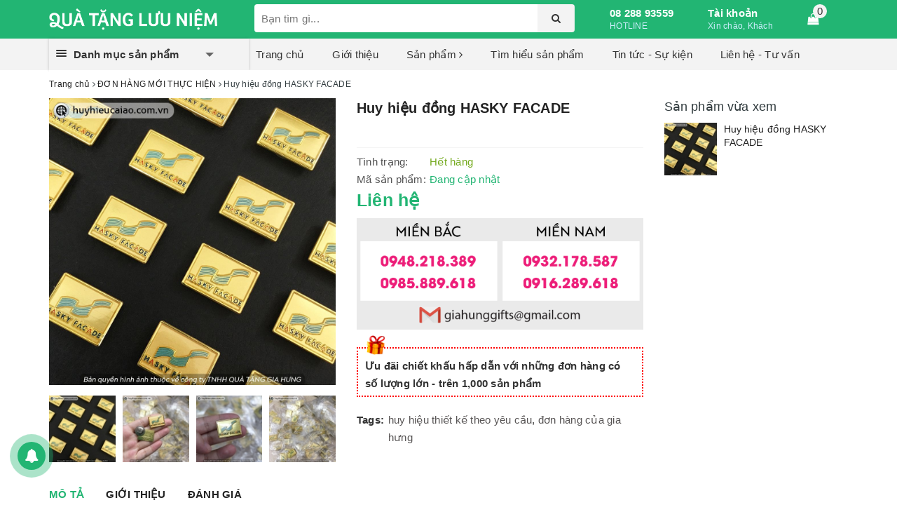

--- FILE ---
content_type: text/html; charset=utf-8
request_url: https://huychuonggiaichay.com/huy-hieu-dong-hasky-facade
body_size: 31704
content:
<!DOCTYPE html>
<html lang="vi">
	<head>


		<!-- Google Tag Manager -->
		<script>(function(w,d,s,l,i){w[l]=w[l]||[];w[l].push({'gtm.start':
															  new Date().getTime(),event:'gtm.js'});var f=d.getElementsByTagName(s)[0],
	j=d.createElement(s),dl=l!='dataLayer'?'&l='+l:'';j.async=true;j.src=
		'https://www.googletagmanager.com/gtm.js?id='+i+dl;f.parentNode.insertBefore(j,f);
									})(window,document,'script','dataLayer','GTM-T2PHHLX');</script>
		<!-- End Google Tag Manager

<!-- Google Tag Manager -->
		<script>(function(w,d,s,l,i){w[l]=w[l]||[];w[l].push({'gtm.start':
															  new Date().getTime(),event:'gtm.js'});var f=d.getElementsByTagName(s)[0],
	j=d.createElement(s),dl=l!='dataLayer'?'&l='+l:'';j.async=true;j.src=
		'https://www.googletagmanager.com/gtm.js?id='+i+dl;f.parentNode.insertBefore(j,f);
									})(window,document,'script','dataLayer','GTM-WR86FM8');</script>
		<!-- End Google Tag Manager -->


		<meta charset="UTF-8" />
		<meta name="viewport" content="width=device-width, initial-scale=1, maximum-scale=1">			
		<title>
			Huy hiệu đồng HASKY FACADE
			
			
			 | Huy hiệu Sự kiện			
		</title>		
		<!-- ================= Page description ================== -->
		
		<!-- ================= Meta ================== -->
		<meta name="keywords" content="Huy hiệu đồng HASKY FACADE, ĐƠN HÀNG MỚI THỰC HIỆN, HUY HIỆU ĐỒNG THIẾT KẾ THEO YÊU CẦU, HUY HIỆU, HUY HIỆU ĐỒNG, huy hiệu thiết kế theo yêu cầu, đơn hàng của gia hưng, Huy hiệu Sự kiện, huychuonggiaichay.com"/>		
		<link rel="canonical" href="https://huychuonggiaichay.com/huy-hieu-dong-hasky-facade"/>
		<meta name='revisit-after' content='1 days' />
		<meta name="robots" content="noodp,index,follow" />
		<!-- ================= Favicon ================== -->
		
		<link rel="icon" href="//bizweb.dktcdn.net/100/171/876/themes/754021/assets/favicon.png?1683108075748" type="image/x-icon" />
		
		
<meta property="og:type" content="product">
<meta property="og:title" content="Huy hiệu đồng HASKY FACADE">

<meta property="og:image" content="http://bizweb.dktcdn.net/thumb/grande/100/171/876/products/huy-hieu-dong-hasky-facede-1-6-result.jpg?v=1583053482007">
<meta property="og:image:secure_url" content="https://bizweb.dktcdn.net/thumb/grande/100/171/876/products/huy-hieu-dong-hasky-facede-1-6-result.jpg?v=1583053482007">

<meta property="og:image" content="http://bizweb.dktcdn.net/thumb/grande/100/171/876/products/huy-hieu-dong-hasky-facede-1-2-result.jpg?v=1583053482667">
<meta property="og:image:secure_url" content="https://bizweb.dktcdn.net/thumb/grande/100/171/876/products/huy-hieu-dong-hasky-facede-1-2-result.jpg?v=1583053482667">

<meta property="og:image" content="http://bizweb.dktcdn.net/thumb/grande/100/171/876/products/huy-hieu-dong-hasky-facede-1-7-result.jpg?v=1583053483193">
<meta property="og:image:secure_url" content="https://bizweb.dktcdn.net/thumb/grande/100/171/876/products/huy-hieu-dong-hasky-facede-1-7-result.jpg?v=1583053483193">

<meta property="og:price:amount" content="0">
<meta property="og:price:currency" content="VND">

	<meta property="og:description" content="">
	<meta property="og:url" content="https://huychuonggiaichay.com/huy-hieu-dong-hasky-facade">
	<meta property="og:site_name" content="Huy hiệu Sự kiện">
		<link rel="stylesheet" href="https://maxcdn.bootstrapcdn.com/bootstrap/3.3.7/css/bootstrap.min.css" integrity="sha384-BVYiiSIFeK1dGmJRAkycuHAHRg32OmUcww7on3RYdg4Va+PmSTsz/K68vbdEjh4u" crossorigin="anonymous">
		
		<link rel="stylesheet" href="//maxcdn.bootstrapcdn.com/font-awesome/4.7.0/css/font-awesome.min.css">
		<!-- Build Main CSS -->								
		<link href="//bizweb.dktcdn.net/100/171/876/themes/754021/assets/base.scss.css?1683108075748" rel="stylesheet" type="text/css" media="all" />		
		<link href="//bizweb.dktcdn.net/100/171/876/themes/754021/assets/ant-paris.scss.css?1683108075748" rel="stylesheet" type="text/css" media="all" />
		<link href="//bizweb.dktcdn.net/100/171/876/themes/754021/assets/style_update.scss.css?1683108075748" rel="stylesheet" type="text/css" media="all" />
		<!-- Header JS -->	
		<script src="//bizweb.dktcdn.net/100/171/876/themes/754021/assets/jquery-2.2.3.min.js?1683108075748" type="text/javascript"></script> 
		<script src="//bizweb.dktcdn.net/100/171/876/themes/754021/assets/owl.carousel.min.js?1683108075748" type="text/javascript"></script>
		<!-- Bizweb javascript customer -->
		
		<!-- Bizweb conter for header -->
		<script>
	var Bizweb = Bizweb || {};
	Bizweb.store = 'oquatang.mysapo.net';
	Bizweb.id = 171876;
	Bizweb.theme = {"id":754021,"name":"Ant Kitchen","role":"main"};
	Bizweb.template = 'product';
	if(!Bizweb.fbEventId)  Bizweb.fbEventId = 'xxxxxxxx-xxxx-4xxx-yxxx-xxxxxxxxxxxx'.replace(/[xy]/g, function (c) {
	var r = Math.random() * 16 | 0, v = c == 'x' ? r : (r & 0x3 | 0x8);
				return v.toString(16);
			});		
</script>
<script>
	(function () {
		function asyncLoad() {
			var urls = ["https://google-shopping.sapoapps.vn/conversion-tracker/global-tag/2666.js?store=oquatang.mysapo.net","https://google-shopping.sapoapps.vn/conversion-tracker/event-tag/2666.js?store=oquatang.mysapo.net","//productreviews.sapoapps.vn/assets/js/productreviews.min.js?store=oquatang.mysapo.net"];
			for (var i = 0; i < urls.length; i++) {
				var s = document.createElement('script');
				s.type = 'text/javascript';
				s.async = true;
				s.src = urls[i];
				var x = document.getElementsByTagName('script')[0];
				x.parentNode.insertBefore(s, x);
			}
		};
		window.attachEvent ? window.attachEvent('onload', asyncLoad) : window.addEventListener('load', asyncLoad, false);
	})();
</script>


<script>
	window.BizwebAnalytics = window.BizwebAnalytics || {};
	window.BizwebAnalytics.meta = window.BizwebAnalytics.meta || {};
	window.BizwebAnalytics.meta.currency = 'VND';
	window.BizwebAnalytics.tracking_url = '/s';

	var meta = {};
	
	meta.product = {"id": 17030117, "vendor": "", "name": "Huy hiệu đồng HASKY FACADE",
	"type": "HUY HIỆU ĐỒNG ĂN MÒN", "price": 0 };
	
	
	for (var attr in meta) {
	window.BizwebAnalytics.meta[attr] = meta[attr];
	}
</script>

	
		<script src="/dist/js/stats.min.js?v=96f2ff2"></script>
	







<script>
	var eventsListenerScript = document.createElement('script');
	eventsListenerScript.async = true;
	
	eventsListenerScript.src = "/dist/js/store_events_listener.min.js?v=1b795e9";
	
	document.getElementsByTagName('head')[0].appendChild(eventsListenerScript);
</script>





				
		<script>var ProductReviewsAppUtil=ProductReviewsAppUtil || {};</script>
	</head>
	<body >



		<!-- Google Tag Manager (noscript) -->
		<noscript><iframe src="https://www.googletagmanager.com/ns.html?id=GTM-T2PHHLX"
						  height="0" width="0" style="display:none;visibility:hidden"></iframe></noscript>
		<!-- End Google Tag Manager (noscript) -->

		<div id="box-wrapper">
			<header class="header">
	<div class="top-header">
		<div class="container">
			<div class="row">
				<div class="col-md-3 col-sm-6 col-xs-5 col-100-h pdr">
					<a href="/" class="logo-wrapper">					
						<img src="//bizweb.dktcdn.net/100/171/876/themes/754021/assets/logo.png?1683108075748" alt="logo Huy hiệu Sự kiện" />					
					</a>
				</div>
				<div class="col-100-h col-sm-6 col-xs-7 hidden-lg hidden-md">
					<div class="hotline">
						
						<a href="tel:0828893559">08 288 93559</a>
						
						<span>HOTLINE</span>
					</div>
				</div>
				<div class="col-md-5">
					<button type="button" class="navbar-toggle collapsed visible-sm visible-xs" id="trigger-mobile">
						<span class="sr-only">Toggle navigation</span>
						<span class="icon-bar"></span>
						<span class="icon-bar"></span>
						<span class="icon-bar"></span>
					</button>
					<div class="search-auto clearfix">
						<form class="input-group search-bar search_form" action="/search" method="get" role="search">		
							<input type="search" name="query" value="" placeholder="Bạn tìm gì..." class="input-group-field st-default-search-input search-text auto-search-ant" autocomplete="off">
							<span class="input-group-btn">
								<button class="btn icon-fallback-text">
									<i class="fa fa-search"></i>
								</button>
							</span>
						</form>
						
						<div id='search_suggestion'>
	<div id='search_top'>
		<div id="product_results"></div>
		<div id="article_results"></div>
	</div>
	<div id='search_bottom'>
		<a class='show_more' href='#'>Hiển thị tất cả kết quả cho "<span></span>"</a>
	</div>
</div>
<script>
	$(document).ready(function ($) {
	var settings = {
			searchArticle: "0",
			articleLimit: 200,
			productLimit: 200,
				showDescription: "0"
								   };
	var suggestionWrap = document.getElementById('search_suggestion');
	var searchTop = document.getElementById('search_top');
	var productResults = document.getElementById('product_results');
	var articleResults = document.getElementById('article_results');
	var searchBottom = document.getElementById('search_bottom');
	var isArray = function(a) {
		return Object.prototype.toString.call(a) === "[object Array]";
	}
	var createEle = function(desc) {
		if (!isArray(desc)) {
			return createEle.call(this, Array.prototype.slice.call(arguments));
		}
		var tag = desc[0];
		var attributes = desc[1];
		var el = document.createElement(tag);
		var start = 1;
		if (typeof attributes === "object" && attributes !== null && !isArray(attributes)) {
			for (var attr in attributes) {
				el[attr] = attributes[attr];
			}
			start = 2;
		}
		for (var i = start; i < desc.length; i++) {
			if (isArray(desc[i])) {
				el.appendChild(createEle(desc[i]));
			}
			else {
				el.appendChild(document.createTextNode(desc[i]));
			}
		}
		return el;
	}
	var loadResult = function(data, type) {
		if(type==='product')
		{
			productResults.innerHTML = '';
		}
		if(type==='article')
		{
			articleResults.innerHTML = '';
		}
		var articleLimit = parseInt(settings.articleLimit);
		var productLimit = parseInt(settings.productLimit);
		var showDescription = settings.showDescription;
		if(data.indexOf('<iframe') > -1) {
			data = data.substr(0, (data.indexOf('<iframe') - 1))
		}
		var dataJson = JSON.parse(data);
		if(dataJson.results !== undefined)
		{
			var resultList = [];
			searchTop.style.display = 'block';
			if(type === 'product') {
				productResults.innerHTML = ''
				productLimit = Math.min(dataJson.results.length, productLimit);
				for(var i = 0; i < productLimit; i++) {
					resultList[i] = dataJson.results[i];
				}
			}
			else {
				articleResults.innerHTML = '';
				articleLimit = Math.min(dataJson.results.length, articleLimit);
				for(var i = 0; i < articleLimit; i++) {
					resultList[i] = dataJson.results[i];
				}
			}
			var searchTitle = 'Sản phẩm gợi ý'
			if(type === 'article') {
				searchTitle = 'Bài viết';
			}
			var searchHeading = createEle(['h3', searchTitle]);
			var searchList = document.createElement('ul');
			for(var index = 0; index < resultList.length; index++) {
				var item = resultList[index];
				var priceDiv = '';
				var descriptionDiv = '';
				if(type == 'product') {
					if(item.price_contact) {
						priceDiv = ['div', {className: 'item_price'},
									['ins', item.price_contact]
								   ];
					}
					else {
						if(item.price_from) {
							priceDiv = ['div', {className: 'item_price'},
										['span', 'Từ '],
										['ins', item.price_from]
									   ];
						}
						else {
							priceDiv = ['div', {className: 'item_price'},
										['ins', parseFloat(item.price)  ? item.price : 'Liên hệ']
									   ];
						}
					}
					if(item.compare_at_price !== undefined) {
						priceDiv.push(['del', item.compare_at_price]);
					}
				}
				if(showDescription == '1') {
					descriptionDiv = ['div', {className: 'item_description'}, item.description]
				}
				var searchItem = createEle(
					['li',
					 ['a', {href: item.url, title: item.title},
					  ['div', {className: 'item_image'},
					   ['img', {src: item.thumbnail, alt: item.title}]
					  ],
					  ['div', {className: 'item_detail'},
					   ['div', {className: 'item_title'},
						['h4', item.title]
					   ],
					   priceDiv, descriptionDiv
					  ]
					 ]
					]
				)
				searchList.appendChild(searchItem);
			}
			if(type === 'product') {
				productResults.innerHTML = '';
				productResults.appendChild(searchHeading);
				productResults.appendChild(searchList);
			}
			else {
				articleResults.innerHTML = '';
				articleResults.appendChild(searchHeading);
				articleResults.appendChild(searchList);
			}
		}
		else
		{
			if(type !== 'product' && false)
			{
				searchTop.style.display = 'none'
			}
		}
	}
	var loadAjax = function(q) {
		if(settings.searchArticle === '1') {
			loadArticle(q);
		}
		loadProduct(q);
	}
	var loadProduct = function(q) {
		var xhttp = new XMLHttpRequest();
		xhttp.onreadystatechange = function() {
			if(this.readyState == 4 && this.status == 200) {
				loadResult(this.responseText, 'product')
			}
		}
		xhttp.open('GET', '/search?type=product&q=' + q + '&view=json', true);
		xhttp.send();
	}
	var loadArticle = function(q) {
		var xhttp = new XMLHttpRequest();
		xhttp.onreadystatechange = function() {
			if(this.readyState == 4 && this.status == 200) {
				loadResult(this.responseText, 'article')
			}
		}
		xhttp.open('GET', '/search?type=article&q=' + q + '&view=json', true);
		xhttp.send();
	}
	var searchForm = document.querySelectorAll('form[action="/search"]');
	var getPos = function(el) {
		for (var lx=0, ly=0; el != null; lx += el.offsetLeft, ly += el.offsetTop, el = el.offsetParent);
		return {x: lx,y: ly};
	}
	var initSuggestion = function(el) {

		var parentTop = el.offsetParent.offsetTop;
		var position = getPos(el);
		var searchInputHeight = el.offsetHeight;
		var searchInputWidth = el.offsetWidth;
		var searchInputX = position.x;
		var searchInputY = position.y;
		var suggestionPositionX = searchInputX;
		var suggestionPositionY = searchInputY + searchInputHeight;
		suggestionWrap.style.left = '0px';
		suggestionWrap.style.top = 40 + 'px';
		suggestionWrap.style.width = searchInputWidth + 'px';
	}
	window.__q__ = '';
	var loadAjax2 = function (q) {
		if(settings.searchArticle === '1') {
		}
		window.__q__ = q;
		return $.ajax({
			url: '/search?type=product&q=' + q + '&view=json',
			type:'GET'
		}).promise();
	};
	if(searchForm.length > 0) {
		for(var i = 0; i < searchForm.length; i++) {
			var form = searchForm[i];
			var searchInput = form.querySelector('.auto-search-ant');
			var keyup = Rx.Observable.fromEvent(searchInput, 'keyup')
			.map(function (e) {
				var __q = e.target.value;
				initSuggestion(e.target);
				if(__q === '' || __q === null) {
					suggestionWrap.style.display = 'none';
				}
				else{
					suggestionWrap.style.display = 'block';
					var showMore = searchBottom.getElementsByClassName('show_more')[0];
					showMore.setAttribute('href', '/search?q=' + __q);
					showMore.querySelector('span').innerHTML = __q;
				}
				return e.target.value;
			})
			.filter(function (text) {
				return text.length > 0;
			})
			.debounce(300  )
			.distinctUntilChanged();
			var searcher = keyup.flatMapLatest(loadAjax2);
			searcher.subscribe(
				function (data) {
					loadResult(data, 'product');
					if(settings.searchArticle === '1') {
						loadArticle(window.__q__);
					}
				},
				function (error) {

				});
		}
	}
	window.addEventListener('click', function() {
		suggestionWrap.style.display = 'none';
	});
	});

</script>
						
					</div>
					<div class="mobile-cart visible-sm visible-xs">
						<a href="javascript:void(0)" title="Giỏ hàng">
							<img src="//bizweb.dktcdn.net/100/171/876/themes/754021/assets/shopping-cart.svg?1683108075748" alt="Giỏ hàng" />
							<div class="cart-right">
								<span class="count_item_pr">0</span>
							</div>
						</a>
					</div>
				</div>
				<div class="col-md-4 hidden-sm hidden-xs">
					<div class="hotline">
						
						<a href="tel:0828893559">08 288 93559</a>
						
						<span>HOTLINE</span>
					</div>
					<div class="index-account">
						<a href="/account">Tài khoản</a>
						<span>Xin chào, Khách</span>
						<ul>
							
							<li><a href="/account/login">Đăng nhập</a></li>
							<li><a href="/account/register">Đăng ký</a></li>
							
						</ul>
					</div>
					<div class="index-cart">
						<a href="javascript:void(0)"><i class="fa fa-shopping-bag"></i></a>
						<span class="cnt crl-bg count_item_pr">0</span>
					</div>
				</div>
			</div>
		</div>
	</div>
	<div class="main-navigation">
		<div class="container">
			<nav class="hidden-sm hidden-xs">
	<div class="col-md-3 no-padding">
		<div class="mainmenu mainmenu-other">
			<div class="line"><i></i><i></i><i></i></div>
			<span>Danh mục sản phẩm</span>
			<div class="nav-cate">
				<ul id="menu2017">
					
					
					
					
					
					
					<li class="dropdown menu-item-count">
						<h3>
							<img src="//bizweb.dktcdn.net/100/171/876/themes/754021/assets/index-cate-icon-1.png?1683108075748" alt="HUY HIỆU ĐỒNG" />
							<a href="/">HUY HIỆU ĐỒNG</a>
						</h3>
						<div class="subcate gd-menu">
							
							
							<aside>
								<strong>
									<a href="/huy-hieu-dong" class="">Toàn bộ huy hiệu Đồng</a>
								</strong>
								
								<a href="/huy-hieu-dang" class="">Huy hiệu Đảng</a>
								
								<a href="/huy-hieu-dong-an-mon" class="">Huy hiệu đồng ăn mòn</a>
								
								<a href="/huy-hieu-dong-in-mau" class="">Huy hiệu đồng in màu</a>
								
								<a href="/huy-hieu-dong-ma" class="">Huy hiệu đồng mạ vàng - bạc</a>
								
								<a href="/huy-hieu-dong-duc" class="">Huy hiệu đúc trơn</a>
								
								<a href="/huy-hieu-dong" class="">... </a>
							</aside>
							
							
							
							<aside>
								<strong>
									<a href="/huy-hieu-dong-thiet-ke-theo-yeu-cau" class="">Thiết kế theo yêu cầu</a>
								</strong>
								
								<a href="/huy-hieu-dong-an-mon" class="">Ăn mòn</a>
								
								<a href="/huy-hieu-dong-in-mau" class="">In màu</a>
								
								<a href="/huy-hieu-dong-duc" class="">Đúc khuôn trơn</a>
								
								<a href="/huy-hieu-dong-thiet-ke-theo-yeu-cau" class="">... </a>
							</aside>
							
							
							
							<aside>
								<strong>
									<a href="/huy-hieu-dong-co-phoi-san-1" class="">Có sẵn phôi</a>
								</strong>
								
								<a href="/huy-hieu-co-san-phoi-hinh-tron" class="">Hình tròn</a>
								
								<a href="/huy-hieu-co-san-phoi-hinh-elip" class="">Hình elip</a>
								
								<a href="/huy-hieu-dong-hinh-chu-nhat-hinh-vuong" class="">Hình vuông - chữ nhật</a>
								
								<a href="/huy-hieu-co-san-phoi-hinh-dang-bat-ky" class="">Hình dạng bất kỳ</a>
								
								<a href="/huy-hieu-dong-co-phoi-san-1" class="">... </a>
							</aside>
							
							
							
							<aside>
								<strong>
									<a href="/huy-hieu-dong-ma" class="">Huy hiệu đồng mạ</a>
								</strong>
								
								<a href="/huy-hieu-dong-ma-vang" class="">mạ VÀNG</a>
								
								<a href="/huy-hieu-dong-ma-bac" class="">mạ BẠC</a>
								
								<a href="/huy-hieu-dong-ma" class="">... </a>
							</aside>
							
							
							
							<aside>
								<strong>
									<a href="/huy-hieu-dang" class="">Huy hiệu Đảng</a>
								</strong>
								
								<a href="/huy-hieu-dang-hinh-la-co" class="">Lá cờ</a>
								
								<a href="/huy-hieu-cho-su-kien-chinh-tri" class="">Sự kiện chính trị</a>
								
								<a href="/huy-hieu-dang" class="">... </a>
							</aside>
							
							
							
							<aside>
								<strong>
									<a href="/phu-kien-di-kem-huy-hieu-dong" class="">Phụ kiện đi kèm huy hiệu</a>
								</strong>
								
								<a href="/moc-gan-mat-sau-huy-hieu-dong" class="">Mặt sau huy hiệu đồng</a>
								
								<a href="/hop-dung-huy-hieu" class="">Hộp đựng huy hiệu đồng</a>
								
								<a href="/phu-kien-di-kem-huy-hieu-dong" class="">... </a>
							</aside>
							
							
						</div>
					</li>
					
					
					
					
					<li class="dropdown menu-item-count">
						<h3>
							<img src="//bizweb.dktcdn.net/100/171/876/themes/754021/assets/index-cate-icon-2.png?1683108075748" alt="HUY HIỆU NHỰA" />
							<a href="/">HUY HIỆU NHỰA</a>
						</h3>
						<div class="subcate gd-menu">
							
							
							<aside>
								<strong>
									<a href="/huy-hieu-nhua" class="">Toàn bộ huy hiệu Nhựa</a>
								</strong>
								
								<a href="/huy-hieu-nhua-hinh-tron" class="">HH nhựa thiết kế theo yêu cầu</a>
								
								<a href="/huy-hieu-nhua-hinh-chu-nhat-1" class="">HH nhựa có sẵn phôi</a>
								
								<a href="/huy-hieu-nhua" class="">... </a>
							</aside>
							
							
							
							<aside>
								<strong>
									<a href="/huy-hieu-nhua-hinh-tron" class="">Hình tròn</a>
								</strong>
								
								<a href="/huy-hieu-nhua-nho" class="">Nhỏ 4,4cm</a>
								
								<a href="/huy-hieu-nhua-to" class="">To 5,4cm</a>
								
								<a href="/huy-hieu-nhua-hinh-tron" class="">... </a>
							</aside>
							
							
							
							<aside>
								<strong>
									<a href="/huy-hieu-nhua-hinh-chu-nhat" class="">Hình chữ nhật</a>
								</strong>
								
								<a href="/huy-hieu-nhua-hinh-vuong" class="">Hình vuông</a>
								
								<a href="/huy-hieu-nhua-hinh-chu-nhat-1" class="">Hình chữ nhật</a>
								
								<a href="/huy-hieu-nhua-hinh-chu-nhat" class="">... </a>
							</aside>
							
							
							
							<aside>
								<strong>
									<a href="/huy-hieu-nhua-hinh-dang-bat-ky" class="">Hình dạng bất kỳ</a>
								</strong>
								
								<a href="/huy-hieu-nhua-hinh-elip" class="">Hình elip</a>
								
								<a href="/huy-hieu-nhua-hinh-trai-tim" class="">Hình trái tim</a>
								
								<a href="/huy-hieu-nhua-hinh-dang-bat-ky" class="">... </a>
							</aside>
							
							
							
							<aside>
								<strong>
									<a href="/phu-kien-di-kem-huy-hieu-nhua" class="">Phụ kiện đi kèm huy hiệu nhựa</a>
								</strong>
								
								<a href="/mat-sau-huy-hieu-nhua" class="">Mặt sau huy hiệu nhựa</a>
								
								<a href="/hop-dung-huy-hieu-nhua" class="">Hộp đựng huy hiệu nhựa</a>
								
								<a href="/phu-kien-di-kem-huy-hieu-nhua" class="">... </a>
							</aside>
							
							
						</div>
					</li>
					
					
					
					
					<li class="dropdown menu-item-count">
						<h3>
							<img src="//bizweb.dktcdn.net/100/171/876/themes/754021/assets/index-cate-icon-3.png?1683108075748" alt="HUY CHƯƠNG" />
							<a href="/">HUY CHƯƠNG</a>
						</h3>
						<div class="subcate gd-menu">
							
							
							<aside>
								<strong>
									<a href="/huy-chuong" class="">TOÀN BỘ huy chương</a>
								</strong>
								
								<a href="/huy-chuong-thiet-ke-theo-yeu-cau" class="">Huy chương thể thao thiết kế theo yêu cầu</a>
								
								<a href="/huy-chuong-co-phoi-san" class="">Huy chương có phôi sẵn</a>
								
								<a href="/day-deo-huy-chuong" class="">Dây đeo huy chương</a>
								
								<a href="/huy-chuong" class="">... </a>
							</aside>
							
							
							
							<aside>
								<strong>
									<a href="/huy-chuong-co-phoi-san" class="">Huy chương có phôi sẵn</a>
								</strong>
								
								<a href="/huy-chuong-co-phoi-san" class="">Huy chương vàng - bạc - đồng</a>
								
								<a href="/huy-chuong-co-phoi-san" class="">... </a>
							</aside>
							
							
							
							<aside>
								<strong>
									<a href="/huy-chuong-thiet-ke-theo-yeu-cau" class="">Huy chương thiết kế theo yêu cầu</a>
								</strong>
								
								<a href="/huy-chuong-duc-khuon-do-mau" class="">HC đúc khuôn đổ màu</a>
								
								<a href="/huy-chuong-duc-noi-2d" class="">HC đúc nổi 2D</a>
								
								<a href="/huy-chuong-duc-khuon-3d" class="">HC đúc khuôn 3D</a>
								
								<a href="/huy-chuong-dan-decal-in-mau" class="">HC dán decal màu</a>
								
								<a href="/huy-chuong-thiet-ke-theo-yeu-cau" class="">... </a>
							</aside>
							
							
							
							<aside>
								<strong>
									<a href="/day-deo-huy-chuong" class="">Dây đeo huy chương</a>
								</strong>
								
								<a href="/" class="">Dây HC rộng 1,5cm</a>
								
								<a href="/" class="">Dây HC rộng 2cm</a>
								
								<a href="/day-deo-huy-chuong" class="">... </a>
							</aside>
							
							
						</div>
					</li>
					
					
					
					
					<li class="dropdown menu-item-count">
						<h3>
							<img src="//bizweb.dktcdn.net/100/171/876/themes/754021/assets/index-cate-icon-4.png?1683108075748" alt="DÂY ĐEO THẺ" />
							<a href="/">DÂY ĐEO THẺ</a>
						</h3>
						<div class="subcate gd-menu">
							
							
							<aside>
								<strong>
									<a href="/day-deo-the" class="">TOÀN BỘ dây đeo thẻ</a>
								</strong>
								
								<a href="/day-deo-the-co-san" class="">Dây đeo hàng có sẵn</a>
								
								<a href="/day-deo-the-thiet-ke-theo-yeu-cau" class="">Dây đeo thiết kế theo yêu cầu</a>
								
								<a href="/bao-dung-the" class="">Bao đựng thẻ</a>
								
								<a href="/day-deo-the" class="">... </a>
							</aside>
							
							
							
							<aside>
								<strong>
									<a href="/chat-lieu-lam-day-deo-the" class="">Chất liệu làm dây đeo thẻ</a>
								</strong>
								
								<a href="/day-deo-the-lua" class="">DĐ lụa</a>
								
								<a href="/day-satin" class="">DĐ satin</a>
								
								<a href="/day-deo-the-poly" class="">DĐ poly</a>
								
								<a href="/chat-lieu-lam-day-deo-the" class="">... </a>
							</aside>
							
							
							
							<aside>
								<strong>
									<a href="/cong-nghe-in-tren-day-deo-the" class="">Công nghệ in trên dây đeo thẻ</a>
								</strong>
								
								<a href="/in-chuyen-nhiet-len-day-deo-the" class="">In chuyển nhiệt</a>
								
								<a href="/in-luoi-len-day-deo-the" class="">In lưới</a>
								
								<a href="/in-cao-su-len-day-deo-the" class="">In cao su</a>
								
								<a href="/det-kim-len-day-deo-the" class="">Dệt kim</a>
								
								<a href="/cong-nghe-in-tren-day-deo-the" class="">... </a>
							</aside>
							
							
							
							<aside>
								<strong>
									<a href="/phu-kien-di-kem-day-deo-the" class="">Phụ kiện đi kèm dây đeo thẻ</a>
								</strong>
								
								<a href="/moc-gan-day-deo-the" class="">Móc gắn</a>
								
								<a href="/yoyo-di-kem-day-deo-the" class="">Yoyo</a>
								
								<a href="/tag-treo-len-day-deo-the" class="">Tag treo</a>
								
								<a href="/phu-kien-di-kem-day-deo-the" class="">... </a>
							</aside>
							
							
							
							<aside>
								<strong>
									<a href="/bao-dung-the" class="">Bao đựng thẻ</a>
								</strong>
								
								<a href="/bao-dung-the-bang-da" class="">Bao da</a>
								
								<a href="/bao-dung-the-bang-kim-loai" class="">Bao kim loại</a>
								
								<a href="/bao-dung-the-bang-nhua" class="">Bao nhựa</a>
								
								<a href="/bao-dung-the" class="">... </a>
							</aside>
							
							
						</div>
					</li>
					
					
					
					
					<li class="dropdown menu-item-count">
						<h3>
							<img src="//bizweb.dktcdn.net/100/171/876/themes/754021/assets/index-cate-icon-5.png?1683108075748" alt="THẺ TÊN" />
							<a href="/the-ten">THẺ TÊN</a>
						</h3>
						<div class="subcate gd-menu">
							
							
							<aside>
								<strong>
									<a href="/the-ten" class="">Toàn bộ thẻ tên</a>
								</strong>
								
								<a href="/the-ten-co-san" class="">Thẻ tên hàng có sẵn</a>
								
								<a href="/the-ten-thiet-ke-theo-yeu-cau" class="">Thẻ tên thiết kế theo yêu cầu</a>
								
								<a href="/the-ten" class="">... </a>
							</aside>
							
							
							
							<aside>
								<a href="/the-ten-dong" class="">Thẻ tên đồng</a>
							</aside>
							
							
							
							<aside>
								<a href="/the-ten-dong-ma-bac" class="">Thẻ tên đồng mạ bạc</a>
							</aside>
							
							
							
							<aside>
								<a href="/the-ten-nhua" class="">Thẻ tên nhựa</a>
							</aside>
							
							
						</div>
					</li>
					
					
					
					
					<li class="dropdown menu-item-count">
						<h3>
							<img src="//bizweb.dktcdn.net/100/171/876/themes/754021/assets/index-cate-icon-6.png?1683108075748" alt="QUẦN ÁO ĐỒNG PHỤC" />
							<a href="/quan-ao-dong-phuc">QUẦN ÁO ĐỒNG PHỤC</a>
						</h3>
						<div class="subcate gd-menu">
							
							
							<aside>
								<strong>
									<a href="/ao-phong" class="">Toàn bộ đồng phục</a>
								</strong>
								
								<a href="/dong-phuc-tre-em" class="">Quần áo trẻ em</a>
								
								<a href="/dong-phuc-nguoi-lon" class="">Quần áo người lớn</a>
								
								<a href="/ao-phong" class="">... </a>
							</aside>
							
							
							
							<aside>
								<strong>
									<a href="/ao-phong-the-thao" class="">Áo phông thể thao</a>
								</strong>
								
								<a href="/ao-phong-co-tron" class="">Áo phông cổ tròn</a>
								
								<a href="/ao-phong-co-be" class="">Áo phông cổ bẻ</a>
								
								<a href="/ao-phong-the-thao" class="">... </a>
							</aside>
							
							
							
							<aside>
								<strong>
									<a href="/dong-phuc-doanh-nghiep" class="">Đồng phục doanh nghiệp</a>
								</strong>
								
								<a href="/dong-phuc-doanh-nghiep" class="">Đồng phục công ty</a>
								
								<a href="/dong-phuc-lao-dong" class="">Quần áo bảo hộ lao động</a>
								
								<a href="/dong-phuc-doanh-nghiep" class="">... </a>
							</aside>
							
							
						</div>
					</li>
					
					
					
					
					<li class="dropdown menu-item-count">
						<h3>
							<img src="//bizweb.dktcdn.net/100/171/876/themes/754021/assets/index-cate-icon-7.png?1683108075748" alt="CÚP THỂ THAO" />
							<a href="/">CÚP THỂ THAO</a>
						</h3>
						<div class="subcate gd-menu">
							
							
							<aside>
								<a href="/cup-the-thao" class="">Toàn bộ các loại cúp</a>
							</aside>
							
							
							
							<aside>
								<a href="/cup-dong" class="">Cúp đồng</a>
							</aside>
							
							
							
							<aside>
								<a href="/cup-pha-le" class="">Cúp pha lê</a>
							</aside>
							
							
							
							<aside>
								<a href="/bieu-trung-pha-le" class="">Biểu trưng pha lê</a>
							</aside>
							
							
						</div>
					</li>
					
					
					
					
					<li class="menu-item-count">
						<h3><img src="//bizweb.dktcdn.net/100/171/876/themes/754021/assets/index-cate-icon-8.png?1683108075748" alt="LINH VẬT" /><a href="/">LINH VẬT</a></h3>
					</li>
					
					
					
					
					<li class="dropdown menu-item-count">
						<h3>
							<img src="//bizweb.dktcdn.net/100/171/876/themes/754021/assets/index-cate-icon-9.png?1683108075748" alt="QUÀ TẶNG BẰNG VẢI" />
							<a href="/">QUÀ TẶNG BẰNG VẢI</a>
						</h3>
						<div class="subcate gd-menu">
							
							
							<aside>
								<a href="/" class="">Balô vải canvas</a>
							</aside>
							
							
							
							<aside>
								<a href="/" class="">Balô dây rút</a>
							</aside>
							
							
							
							<aside>
								<a href="/" class="">Túi xách du lịch</a>
							</aside>
							
							
							
							<aside>
								<a href="/" class="">Túi đựng đồ gia dụng mini</a>
							</aside>
							
							
						</div>
					</li>
					
					
					
					
					<li class="dropdown menu-item-count">
						<h3>
							<img src="//bizweb.dktcdn.net/100/171/876/themes/754021/assets/index-cate-icon-10.png?1683108075748" alt="QUÀ TẶNG ĐỒNG GỖ" />
							<a href="/">QUÀ TẶNG ĐỒNG GỖ</a>
						</h3>
						<div class="subcate gd-menu">
							
							
							<aside>
								<a href="/bang-vinh-danh-dong" class="">BẢNG VINH DANH ĐỒNG GỖ</a>
							</aside>
							
							
							
							<aside>
								<a href="/" class="">BIỂU TRƯNG ĐỒNG GỖ</a>
							</aside>
							
							
						</div>
					</li>
					
					
					
					
					<li class="menu-item-count">
						<h3><img src="//bizweb.dktcdn.net/100/171/876/themes/754021/assets/index-cate-icon-11.png?1683108075748" alt="BÌNH NƯỚC THỂ THAO" /><a href="/">BÌNH NƯỚC THỂ THAO</a></h3>
					</li>
					
					
					
					
					<li class="dropdown menu-item-count">
						<h3>
							<img src="//bizweb.dktcdn.net/100/171/876/themes/754021/assets/index-cate-icon-12.png?1683108075748" alt="QUÀ TẶNG ĐANG HÓT" />
							<a href="/qua-tang-xu-huong-dang-hot">QUÀ TẶNG ĐANG HÓT</a>
						</h3>
						<div class="subcate gd-menu">
							
							
							<aside>
								<a href="/qua-tang-xu-huong-dang-hot" class="">Quà tặng xu hướng - đang HOT</a>
							</aside>
							
							
							
							<aside>
								<a href="/don-hang-moi-thuc-hien" class="">Đơn hàng Gia Hưng mới thực hiện</a>
							</aside>
							
							
						</div>
					</li>
					
					
				</ul>
			</div>
		</div>
	</div>
	<div class="col-md-9 no-padding">
		<ul id="nav" class="nav">
			
			
			
			
			
			
			<li class="nav-item "><a class="nav-link" href="/">Trang chủ</a></li>
			
			
			
			
			
			
			
			<li class="nav-item "><a class="nav-link" href="/gioi-thieu">Giới thiệu</a></li>
			
			
			
			
			
			
			
			<li class="nav-item  has-mega">
				<a href="/collections/all" class="nav-link">Sản phẩm <i class="fa fa-angle-right" data-toggle="dropdown"></i></a>			
				
				<div class="mega-content">
    <div class="level0-wrapper2">
       <div class="nav-block nav-block-center">
		   <ul class="level0">
		   
			   
			   <li class="level1 parent item"> <h2 class="h4"><a href="/"><span>HUY HIỆU ĐỒNG</span></a></h2> 
				   <ul class="level1">
					   
					   <li class="level2"> <a href="/huy-hieu-dong"><span>Toàn bộ huy hiệu Đồng</span></a> </li>
					   
					   <li class="level2"> <a href="/huy-hieu-dong-thiet-ke-theo-yeu-cau"><span>Thiết kế theo yêu cầu</span></a> </li>
					   
					   <li class="level2"> <a href="/huy-hieu-dong-co-phoi-san-1"><span>Có sẵn phôi</span></a> </li>
					   
					   <li class="level2"> <a href="/huy-hieu-dong-ma"><span>Huy hiệu đồng mạ</span></a> </li>
					   
					   <li class="level2"> <a href="/huy-hieu-dang"><span>Huy hiệu Đảng</span></a> </li>
					   
					   <li class="level2"> <a href="/phu-kien-di-kem-huy-hieu-dong"><span>Phụ kiện đi kèm huy hiệu</span></a> </li>
					   
				   </ul>
			   </li>
			   
		   
			   
			   <li class="level1 parent item"> <h2 class="h4"><a href="/"><span>HUY HIỆU NHỰA</span></a></h2> 
				   <ul class="level1">
					   
					   <li class="level2"> <a href="/huy-hieu-nhua"><span>Toàn bộ huy hiệu Nhựa</span></a> </li>
					   
					   <li class="level2"> <a href="/huy-hieu-nhua-hinh-tron"><span>Hình tròn</span></a> </li>
					   
					   <li class="level2"> <a href="/huy-hieu-nhua-hinh-chu-nhat"><span>Hình chữ nhật</span></a> </li>
					   
					   <li class="level2"> <a href="/huy-hieu-nhua-hinh-dang-bat-ky"><span>Hình dạng bất kỳ</span></a> </li>
					   
					   <li class="level2"> <a href="/phu-kien-di-kem-huy-hieu-nhua"><span>Phụ kiện đi kèm huy hiệu nhựa</span></a> </li>
					   
				   </ul>
			   </li>
			   
		   
			   
			   <li class="level1 parent item"> <h2 class="h4"><a href="/"><span>HUY CHƯƠNG</span></a></h2> 
				   <ul class="level1">
					   
					   <li class="level2"> <a href="/huy-chuong"><span>TOÀN BỘ huy chương</span></a> </li>
					   
					   <li class="level2"> <a href="/huy-chuong-co-phoi-san"><span>Huy chương có phôi sẵn</span></a> </li>
					   
					   <li class="level2"> <a href="/huy-chuong-thiet-ke-theo-yeu-cau"><span>Huy chương thiết kế theo yêu cầu</span></a> </li>
					   
					   <li class="level2"> <a href="/day-deo-huy-chuong"><span>Dây đeo huy chương</span></a> </li>
					   
				   </ul>
			   </li>
			   
		   
			   
			   <li class="level1 parent item"> <h2 class="h4"><a href="/"><span>DÂY ĐEO THẺ</span></a></h2> 
				   <ul class="level1">
					   
					   <li class="level2"> <a href="/day-deo-the"><span>TOÀN BỘ dây đeo thẻ</span></a> </li>
					   
					   <li class="level2"> <a href="/chat-lieu-lam-day-deo-the"><span>Chất liệu làm dây đeo thẻ</span></a> </li>
					   
					   <li class="level2"> <a href="/cong-nghe-in-tren-day-deo-the"><span>Công nghệ in trên dây đeo thẻ</span></a> </li>
					   
					   <li class="level2"> <a href="/phu-kien-di-kem-day-deo-the"><span>Phụ kiện đi kèm dây đeo thẻ</span></a> </li>
					   
					   <li class="level2"> <a href="/bao-dung-the"><span>Bao đựng thẻ</span></a> </li>
					   
				   </ul>
			   </li>
			   
		   
			   
			   <li class="level1 parent item"> <h2 class="h4"><a href="/the-ten"><span>THẺ TÊN</span></a></h2> 
				   <ul class="level1">
					   
					   <li class="level2"> <a href="/the-ten"><span>Toàn bộ thẻ tên</span></a> </li>
					   
					   <li class="level2"> <a href="/the-ten-dong"><span>Thẻ tên đồng</span></a> </li>
					   
					   <li class="level2"> <a href="/the-ten-dong-ma-bac"><span>Thẻ tên đồng mạ bạc</span></a> </li>
					   
					   <li class="level2"> <a href="/the-ten-nhua"><span>Thẻ tên nhựa</span></a> </li>
					   
				   </ul>
			   </li>
			   
		   
			   
			   <li class="level1 parent item"> <h2 class="h4"><a href="/quan-ao-dong-phuc"><span>QUẦN ÁO ĐỒNG PHỤC</span></a></h2> 
				   <ul class="level1">
					   
					   <li class="level2"> <a href="/ao-phong"><span>Toàn bộ đồng phục</span></a> </li>
					   
					   <li class="level2"> <a href="/ao-phong-the-thao"><span>Áo phông thể thao</span></a> </li>
					   
					   <li class="level2"> <a href="/dong-phuc-doanh-nghiep"><span>Đồng phục doanh nghiệp</span></a> </li>
					   
				   </ul>
			   </li>
			   
		   
			   
			   <li class="level1 parent item"> <h2 class="h4"><a href="/"><span>CÚP THỂ THAO</span></a></h2> 
				   <ul class="level1">
					   
					   <li class="level2"> <a href="/cup-the-thao"><span>Toàn bộ các loại cúp</span></a> </li>
					   
					   <li class="level2"> <a href="/cup-dong"><span>Cúp đồng</span></a> </li>
					   
					   <li class="level2"> <a href="/cup-pha-le"><span>Cúp pha lê</span></a> </li>
					   
					   <li class="level2"> <a href="/bieu-trung-pha-le"><span>Biểu trưng pha lê</span></a> </li>
					   
				   </ul>
			   </li>
			   
		   
			   
			   <li class="level1 item"> <h2 class="h4"><a href="/"><span>LINH VẬT</span></a> </h2>
			  
		   
			   
			   <li class="level1 parent item"> <h2 class="h4"><a href="/"><span>QUÀ TẶNG BẰNG VẢI</span></a></h2> 
				   <ul class="level1">
					   
					   <li class="level2"> <a href="/"><span>Balô vải canvas</span></a> </li>
					   
					   <li class="level2"> <a href="/"><span>Balô dây rút</span></a> </li>
					   
					   <li class="level2"> <a href="/"><span>Túi xách du lịch</span></a> </li>
					   
					   <li class="level2"> <a href="/"><span>Túi đựng đồ gia dụng mini</span></a> </li>
					   
				   </ul>
			   </li>
			   
		   
			   
			   <li class="level1 parent item"> <h2 class="h4"><a href="/"><span>QUÀ TẶNG ĐỒNG GỖ</span></a></h2> 
				   <ul class="level1">
					   
					   <li class="level2"> <a href="/bang-vinh-danh-dong"><span>BẢNG VINH DANH ĐỒNG GỖ</span></a> </li>
					   
					   <li class="level2"> <a href="/"><span>BIỂU TRƯNG ĐỒNG GỖ</span></a> </li>
					   
				   </ul>
			   </li>
			   
		   
			   
			   <li class="level1 item"> <h2 class="h4"><a href="/"><span>BÌNH NƯỚC THỂ THAO</span></a> </h2>
			  
		   
			   
			   <li class="level1 parent item"> <h2 class="h4"><a href="/qua-tang-xu-huong-dang-hot"><span>QUÀ TẶNG ĐANG HÓT</span></a></h2> 
				   <ul class="level1">
					   
					   <li class="level2"> <a href="/qua-tang-xu-huong-dang-hot"><span>Quà tặng xu hướng - đang HOT</span></a> </li>
					   
					   <li class="level2"> <a href="/don-hang-moi-thuc-hien"><span>Đơn hàng Gia Hưng mới thực hiện</span></a> </li>
					   
				   </ul>
			   </li>
			   
		   
		   </ul>
	   </div>
	 </div>
</div>
				
			</li>
			
			
			
			
			
			
			
			<li class="nav-item "><a class="nav-link" href="/tim-hieu-san-pham">Tìm hiểu sản phẩm</a></li>
			
			
			
			
			
			
			
			<li class="nav-item "><a class="nav-link" href="/tin-tuc-su-kien-1">Tin tức - Sự kiện</a></li>
			
			
			
			
			
			
			
			<li class="nav-item "><a class="nav-link" href="/lien-he">Liên hệ - Tư vấn</a></li>
			
			
		</ul>
	</div>
</nav>
<script>
	if ($(window).width() > 1100){
		
		
		var menu_limit = "10";
		if (isNaN(menu_limit)){
			menu_limit = 10;
		} else {
			menu_limit = 9;
		}
	}else{
		
		
		var menu_limit = "8";
		if (isNaN(menu_limit)){
			menu_limit = 8;
		} else {
			menu_limit = 7;
		}
	}
</script>
		</div>
	</div>
</header>
			






<section class="bread-crumb">
	<div class="container">
		<div class="row">
			<div class="col-xs-12">
				<ul class="breadcrumb" itemscope itemtype="http://data-vocabulary.org/Breadcrumb">					
					<li class="home">
						<a itemprop="url" href="/" title="Trang chủ"><span itemprop="title">Trang chủ</span></a>						
						<span><i class="fa fa-angle-right"></i></span>
					</li>
					
					
					<li>
						<a itemprop="url" href="/don-hang-moi-thuc-hien" title="ĐƠN HÀNG MỚI THỰC HIỆN"><span itemprop="title">ĐƠN HÀNG MỚI THỰC HIỆN</span></a>						
						<span><i class="fa fa-angle-right"></i></span>
					</li>
					
					<li ><strong><span itemprop="title">Huy hiệu đồng HASKY FACADE</span></strong><li>
					
				</ul>
			</div>
		</div>
	</div>
</section>

<script src='https://cdnjs.cloudflare.com/ajax/libs/jquery-cookie/1.4.1/jquery.cookie.min.js' type='text/javascript'></script>

<section class="product" itemscope itemtype="http://schema.org/Product">	
	<meta itemprop="url" content="//huychuonggiaichay.com/huy-hieu-dong-hasky-facade">
	<meta itemprop="image" content="//bizweb.dktcdn.net/thumb/grande/100/171/876/products/huy-hieu-dong-hasky-facede-1-6-result.jpg?v=1583053482007">
	<meta itemprop="description" content="">
	<meta itemprop="name" content="Huy hiệu đồng HASKY FACADE">
	<div class="container">
		<div class="row">
			<div class="details-product clearfix">
				<div class="col-lg-9 col-md-9 col-xs-12">
					<div class="row">
						<div class="col-xs-12 col-sm-12 col-md-6">
							<div id="product" class="relative product-image-block ">
								<div class="large-image">
									
									
									
									<a href="//bizweb.dktcdn.net/thumb/1024x1024/100/171/876/products/huy-hieu-dong-hasky-facede-1-6-result.jpg?v=1583053482007" data-rel="prettyPhoto[product-gallery]" class="large_image_url">
										<img id="zoom_01" src="//bizweb.dktcdn.net/thumb/1024x1024/100/171/876/products/huy-hieu-dong-hasky-facede-1-6-result.jpg?v=1583053482007" alt="Huy hiệu đồng HASKY FACADE" class="img-responsive center-block">
									</a>							
									<div class="hidden">
										
										
										
										
										
										<div class="item">
											<a href="https://bizweb.dktcdn.net/100/171/876/products/huy-hieu-dong-hasky-facede-1-2-result.jpg?v=1583053482667" data-image="https://bizweb.dktcdn.net/100/171/876/products/huy-hieu-dong-hasky-facede-1-2-result.jpg?v=1583053482667" data-zoom-image="https://bizweb.dktcdn.net/100/171/876/products/huy-hieu-dong-hasky-facede-1-2-result.jpg?v=1583053482667" data-rel="prettyPhoto[product-gallery]">										
											</a>
										</div>	
										
										
										
										
										
										<div class="item">
											<a href="https://bizweb.dktcdn.net/100/171/876/products/huy-hieu-dong-hasky-facede-1-7-result.jpg?v=1583053483193" data-image="https://bizweb.dktcdn.net/100/171/876/products/huy-hieu-dong-hasky-facede-1-7-result.jpg?v=1583053483193" data-zoom-image="https://bizweb.dktcdn.net/100/171/876/products/huy-hieu-dong-hasky-facede-1-7-result.jpg?v=1583053483193" data-rel="prettyPhoto[product-gallery]">										
											</a>
										</div>	
										
										
										
										
										
										<div class="item">
											<a href="https://bizweb.dktcdn.net/100/171/876/products/huy-hieu-dong-hasky-facede-1-4-result.jpg?v=1583053483760" data-image="https://bizweb.dktcdn.net/100/171/876/products/huy-hieu-dong-hasky-facede-1-4-result.jpg?v=1583053483760" data-zoom-image="https://bizweb.dktcdn.net/100/171/876/products/huy-hieu-dong-hasky-facede-1-4-result.jpg?v=1583053483760" data-rel="prettyPhoto[product-gallery]">										
											</a>
										</div>	
										
										
										
										
										
										<div class="item">
											<a href="https://bizweb.dktcdn.net/100/171/876/products/huy-hieu-dong-hasky-facede-1-5-result.jpg?v=1583053484353" data-image="https://bizweb.dktcdn.net/100/171/876/products/huy-hieu-dong-hasky-facede-1-5-result.jpg?v=1583053484353" data-zoom-image="https://bizweb.dktcdn.net/100/171/876/products/huy-hieu-dong-hasky-facede-1-5-result.jpg?v=1583053484353" data-rel="prettyPhoto[product-gallery]">										
											</a>
										</div>	
										
									</div>
								</div>
								
								
								<div id="gallery_01" class="owl-carousel owl-theme thumbnail-product abc a2">
									
									<div class="item">
										<a href="javascript:void(0);" data-image="//bizweb.dktcdn.net/thumb/1024x1024/100/171/876/products/huy-hieu-dong-hasky-facede-1-6-result.jpg?v=1583053482007" data-zoom-image="//bizweb.dktcdn.net/thumb/grande/100/171/876/products/huy-hieu-dong-hasky-facede-1-6-result.jpg?v=1583053482007"><img data-image="//bizweb.dktcdn.net/thumb/1024x1024/100/171/876/products/huy-hieu-dong-hasky-facede-1-6-result.jpg?v=1583053482007" src="//bizweb.dktcdn.net/thumb/small/100/171/876/products/huy-hieu-dong-hasky-facede-1-6-result.jpg?v=1583053482007" alt="Huy hiệu đồng HASKY FACADE"></a>
									</div>
									
									<div class="item">
										<a href="javascript:void(0);" data-image="//bizweb.dktcdn.net/thumb/1024x1024/100/171/876/products/huy-hieu-dong-hasky-facede-1-2-result.jpg?v=1583053482667" data-zoom-image="//bizweb.dktcdn.net/thumb/grande/100/171/876/products/huy-hieu-dong-hasky-facede-1-2-result.jpg?v=1583053482667"><img data-image="//bizweb.dktcdn.net/thumb/1024x1024/100/171/876/products/huy-hieu-dong-hasky-facede-1-2-result.jpg?v=1583053482667" src="//bizweb.dktcdn.net/thumb/small/100/171/876/products/huy-hieu-dong-hasky-facede-1-2-result.jpg?v=1583053482667" alt="Huy hiệu đồng HASKY FACADE"></a>
									</div>
									
									<div class="item">
										<a href="javascript:void(0);" data-image="//bizweb.dktcdn.net/thumb/1024x1024/100/171/876/products/huy-hieu-dong-hasky-facede-1-7-result.jpg?v=1583053483193" data-zoom-image="//bizweb.dktcdn.net/thumb/grande/100/171/876/products/huy-hieu-dong-hasky-facede-1-7-result.jpg?v=1583053483193"><img data-image="//bizweb.dktcdn.net/thumb/1024x1024/100/171/876/products/huy-hieu-dong-hasky-facede-1-7-result.jpg?v=1583053483193" src="//bizweb.dktcdn.net/thumb/small/100/171/876/products/huy-hieu-dong-hasky-facede-1-7-result.jpg?v=1583053483193" alt="Huy hiệu đồng HASKY FACADE"></a>
									</div>
									
									<div class="item">
										<a href="javascript:void(0);" data-image="//bizweb.dktcdn.net/thumb/1024x1024/100/171/876/products/huy-hieu-dong-hasky-facede-1-4-result.jpg?v=1583053483760" data-zoom-image="//bizweb.dktcdn.net/thumb/grande/100/171/876/products/huy-hieu-dong-hasky-facede-1-4-result.jpg?v=1583053483760"><img data-image="//bizweb.dktcdn.net/thumb/1024x1024/100/171/876/products/huy-hieu-dong-hasky-facede-1-4-result.jpg?v=1583053483760" src="//bizweb.dktcdn.net/thumb/small/100/171/876/products/huy-hieu-dong-hasky-facede-1-4-result.jpg?v=1583053483760" alt="Huy hiệu đồng HASKY FACADE"></a>
									</div>
									
									<div class="item">
										<a href="javascript:void(0);" data-image="//bizweb.dktcdn.net/thumb/1024x1024/100/171/876/products/huy-hieu-dong-hasky-facede-1-5-result.jpg?v=1583053484353" data-zoom-image="//bizweb.dktcdn.net/thumb/grande/100/171/876/products/huy-hieu-dong-hasky-facede-1-5-result.jpg?v=1583053484353"><img data-image="//bizweb.dktcdn.net/thumb/1024x1024/100/171/876/products/huy-hieu-dong-hasky-facede-1-5-result.jpg?v=1583053484353" src="//bizweb.dktcdn.net/thumb/small/100/171/876/products/huy-hieu-dong-hasky-facede-1-5-result.jpg?v=1583053484353" alt="Huy hiệu đồng HASKY FACADE"></a>
									</div>
									
								</div>
								
								
							</div>
							
							<div class="social-sharing">
								<script type="text/javascript" src="//s7.addthis.com/js/300/addthis_widget.js#pubid=ra-5a099baca270babc"></script>
<div class="addthis_inline_share_toolbox_7dnb"></div>
							</div>
							
						</div>
						<div class="col-xs-12 col-sm-12 col-md-6 details-pro">
							<h1 class="title-head">Huy hiệu đồng HASKY FACADE</h1>
							<div class="item-brand">
								<div class="bizweb-product-reviews-badge" data-id="17030117"></div>
							</div>
							<div class="stock-brand">
								<ul>
									<li class="inventory_quantity" itemscope itemtype="http://schema.org/ItemAvailability">
										<span class="stock-brand-title">Tình trạng:</span>
										 
										
										<span class="a-stock" itemprop="supersededBy">Hết hàng</span>
										
										
									</li>
									<li class='hidden'>
										
										<span class="stock-brand-title">Thương hiệu:</span>
										<span class="a-brand">Đang cập nhật</span>
										
									</li>
									<li>
										<!-- Mã sp-->
										
										<span class="stock-brand-title">Mã sản phẩm:</span>
										<span class="a-brand">Đang cập nhật</span>
										
									</li>
								</ul>
							</div>
							<div class="price-box" itemscope itemtype="http://schema.org/Offer">
								
								<div class="special-price"><span class="price product-price">Liên hệ </span> </div> <!-- Hết hàng -->
								
							</div>
							
							<div class='product_km'>
								<a href='https://www.huyhieucaiao.com.vn/lien-he' class='product_banner' title='Khuyến mại' target="_blank">
									<img src='//bizweb.dktcdn.net/100/171/876/themes/754021/assets/product_banner.jpg?1683108075748' alt='Khuyến mại'>
								</a>
								<div class='product_km_text'>
									<p>
										Ưu đãi chiết khấu hấp dẫn với những đơn hàng có số lượng lớn - trên 1,000 sản phẩm
									</p>
										<span><img src='//bizweb.dktcdn.net/100/171/876/themes/754021/assets/gift.png?1683108075748'></span>
								</div>
							
							</div>
							


							<div class="form-product">
								<form enctype="multipart/form-data" id="add-to-cart-form" action="/cart/add" method="post" class="form-inline">
									
									<div class="box-variant clearfix ">
										
										<input type="hidden" name="variantId" value="30911679" />
										
									</div>

									<div class="form-group hidden clearfix">
										<div class="custom custom-btn-number form-control">									
											<input type="input" class="input-text qty number-sidebar" data-field='quantity' title="Số lượng" value="1" id="qty" name="quantity" max="0"/>
											<div class="gp-btn">
												<button onclick="var result = document.getElementById('qty'); var qty = result.value; if( !isNaN(qty)) result.value++;return false;" class="btn-plus btn-cts" type="button">+</button>
												<button onclick="var result = document.getElementById('qty'); var qty = result.value; if( !isNaN(qty) & qty > 1 ) result.value--;return false;" class="btn-minus btn-cts" type="button">–</button>
											</div>
										</div>
																			
										<button type="submit" class="btn btn-lg btn-gray btn-cart add_to_cart btn_buy add_to_cart" title="Mua ngay">
											<span>Mua ngay</span>
										</button>									
																		
									</div>
								</form>
								<div class="clearfix"></div>
							</div>
							
							
							
							
							
							<div class="tag-product">
								<label class="inline">Tags: </label>
								
								<a href="/collections/all/huy-hieu-thiet-ke-theo-yeu-cau">huy hiệu thiết kế theo yêu cầu</a>, 						
								
								<a href="/collections/all/don-hang-cua-gia-hung">đơn hàng của gia hưng</a>						
								
							</div>
							
							
							<div class="product-sidebar-ant-fashion hidden-lg hidden-md">
								








								
							</div>
						</div>
						
						<div class="col-xs-12 col-sm-12 col-md-12 margin-top-15 margin-bottom-10">
							<div class="bs-example bs-example-tabs" role="tabpanel" data-example-id="togglable-tabs">
								<ul id="myTab" class="nav nav-tabs nav-tabs-responsive" role="tablist">
									<li role="presentation" class="active">
										<a href="#home" id="home-tab" role="tab" data-toggle="tab" aria-controls="home" aria-expanded="true">
											<span class="text">Mô tả</span>
										</a>
									</li>
									
									<li role="presentation" class="next">
										<a href="#profile" role="tab" id="profile-tab" data-toggle="tab" aria-controls="profile">
											<span class="text">Giới thiệu</span>
										</a>
									</li>
									
									
									<li role="presentation">
										<a href="#samsa4" role="tab" id="samsa-tab4" data-toggle="tab" aria-controls="samsa4">
											<span class="text">Đánh giá</span>
										</a>
									</li>
								</ul>
								<div id="myTabContent" class="tab-content">
									<div role="tabpanel" class="tab-pane fade in active" id="home" aria-labelledby="home-tab">
										
										<div class="well product-well">
											<div class="row ababa">
												<div class="col-md-12">
													
													<p><img data-thumb="original" original-height="1000" original-width="1000" src="//bizweb.dktcdn.net/100/171/876/products/huy-hieu-dong-hasky-facede-1-6-result.jpg?v=1583053482007" /><img data-thumb="original" original-height="1000" original-width="1000" src="//bizweb.dktcdn.net/100/171/876/products/huy-hieu-dong-hasky-facede-1-2-result.jpg?v=1583053482667" /><img data-thumb="original" original-height="1000" original-width="1000" src="//bizweb.dktcdn.net/100/171/876/products/huy-hieu-dong-hasky-facede-1-7-result.jpg?v=1583053483193" /><img data-thumb="original" original-height="1000" original-width="1000" src="//bizweb.dktcdn.net/100/171/876/products/huy-hieu-dong-hasky-facede-1-4-result.jpg?v=1583053483760" /><img data-thumb="original" original-height="1000" original-width="1000" src="//bizweb.dktcdn.net/100/171/876/products/huy-hieu-dong-hasky-facede-1-5-result.jpg?v=1583053484353" /></p>
												</div>
											</div>
											<a class="btn btn-default btn--view-more">
												<span class="more-text">Xem thêm <i class="fa fa-chevron-down"></i></span>
												<span class="less-text">Thu gọn <i class="fa fa-chevron-up"></i></span>
											</a>
										</div>
										
									</div>
									
									<div role="tabpanel" class="tab-pane fade" id="profile" aria-labelledby="profile-tab">
										<p style="text-align: justify;"><span style="font-size:18px;"><strong>Chào mừng bạn đến với website bán hàng của Công ty TNHH Quà Tặng Gia Hưng</strong></span></p>
<p style="text-align: justify;"><span style="font-size:18px;">Đây là trang web giới thiệu các sản phẩm HUY HIỆU, HUY CHƯƠNG, THẺ TÊN, DÂY ĐEO THẺ,... chúng tôi đã thực hiện.</span></p>
<p style="text-align: justify;"><span style="font-size:18px;">Chúng tôi chuyên bán buôn số lượng lớn. Với lợi thế là công ty cấp độ 1 trong quy trình nhập khẩu, phân phối. Chúng tôi luôn có những ưu đãi chiết khấu tốt nhất&nbsp;cho Quý Khách Hàng.</span></p>
<p style="text-align: justify;"><em><span style="font-size:18px;"><strong>Để đặt mua sản phẩm. Bạn vui lòng liên hệ:</strong></span></em></p>
<p style="text-align: justify;"><span style="font-size:18px;">- Điện thoại/Zalo:<strong> 0828893559&nbsp;</strong>(Mr. Sun)</span></p>
<p style="text-align: justify;"><span style="font-size:18px;">- Email: <strong>giahunggifts@gmail.com</strong></span></p>
<p style="text-align: justify;"><span style="font-size:18px;"><span style="color:#e74c3c;"><strong>NGHIÊM CẤM MỌI HÀNH VI SAO CHÉP HÌNH ẢNH SẢN PHẨM TRÊN WEBSITE CỦA CHÚNG TÔI.</strong></span></span></p>
<p style="text-align: justify;"><span style="font-size:18px;">Mọi vi phạm sẽ được xử lý theo luật bản quyền của nước Cộng hòa Xã hội Chủ nghĩa Việt Nam</span></p>
<p style="text-align: justify;"><span style="font-size:18px;">Mọi ý kiến, đóng góp về giao diện website. Vui lòng liên hệ email.</span></p>
<p style="text-align: justify;"><span style="font-size:18px;"><strong><em>Chúc bạn tìm được sản phẩm ưng ý. Xin cảm ơn</em></strong></span></p>
									</div>
									
									
									<div role="tabpanel" class="tab-pane fade" id="samsa4" aria-labelledby="samsa-tab4">
										<div id="bizweb-product-reviews" class="bizweb-product-reviews" data-id="17030117">
    
</div>
									</div>
								</div>
							</div>
						</div>
						
					</div>
				</div>
				<div class="col-lg-3 col-md-3 col-xs-12">
					<div class="product-sidebar-ant-fashion">
						
						








						
						<div class="product_preview">
	<div class="recently-viewed-products">
		<div class="title_section_center">
			<h2 class="title">Sản phẩm vừa xem</h2>
		</div>
		<div class="clearfix list-border clone-item" id="owl-demo-daxem">
			<div class="product-item style-list-review" id="recently-viewed-products"></div>
		</div>
	</div>
</div>
<script>
	var name_pro = 'Huy hiệu đồng HASKY FACADE';
	var alias_pro = 'huy-hieu-dong-hasky-facade';
	var featured_image_pro = 'https://bizweb.dktcdn.net/100/171/876/products/huy-hieu-dong-hasky-facede-1-6-result.jpg?v=1583053482007';
	var url_pro = '/huy-hieu-dong-hasky-facade';
	var variant_id_pro = '30911679';
	
	 var price_pro = 'Liên hệ';
	  
	  
	   var price_sale_pro = '';
		var hasSale_pro = 'false';
		var percent_sale_pro = '';
		
		var array_list = [{
			'name':name_pro,'alias':alias_pro,'featured_image':featured_image_pro,'url':url_pro,'variant_id':variant_id_pro,'price':price_pro,'compare_at_price':price_sale_pro,'hasSale':hasSale_pro,'percent_sale':percent_sale_pro
		}];
		 var list_viewed_pro_old = localStorage.getItem('last_viewed_products');
		 var last_viewed_pro_new = "";
		 if(list_viewed_pro_old == null || list_viewed_pro_old == '')
			 last_viewed_pro_new = array_list;
		 else{
			 var list_viewed_pro_old = JSON.parse(localStorage.last_viewed_products);
			 list_viewed_pro_old.splice(20, 1);
			 for (i = 0; i < list_viewed_pro_old.length; i++) {
				 if ( list_viewed_pro_old[i].alias == alias_pro ) {
					 list_viewed_pro_old.splice(i,1);
					 break;
				 }
			 }
			 list_viewed_pro_old.unshift(array_list[0]);
			 last_viewed_pro_new = list_viewed_pro_old;
		 }
		 localStorage.setItem('last_viewed_products',JSON.stringify(last_viewed_pro_new));
		 var last_viewd_pro_array = JSON.parse(localStorage.last_viewed_products);

		 var size_pro_review = last_viewd_pro_array.length;
		 if ( size_pro_review >= 5 ) {
			 size_pro_review = 5;
		 } else {
			 size_pro_review = last_viewd_pro_array.length;
		 }
		 $(document).ready(function(){
			 if ( size_pro_review > 0 ) {
				 for (i = 0; i < size_pro_review; i++){
					 var alias_product = last_viewd_pro_array[i];
					 Ant.clone_item_view(alias_product);
				 }
			 }
		 });
</script>
						
					</div>
				</div>
			</div>
		</div>
	</div>
	
	
	
	
	
	
	
	
	
	
	
	
	
	
	
	
	
	
	
	
	
	
	
	
	
	
	
	
	
	
	
	
	
	
	
	
	
	
	
	
	
	
	<div class="product-page-relative">
		<div class="container">
			<div class="row">
				<div class="col-md-12">
					<div class="related-product collections-container">
						<div class="feature_category_title text-center">
							<h2 class="title-head text-center">Sản phẩm cùng loại</h2>
						</div>
						<div class="products  owl-carousel owl-theme products-view-grid" data-md-items="6" data-sm-items="4" data-xs-items="2" data-margin="0">
							
							
							




 














<div class="product-box">															
	<div class="product-thumbnail">
		
		<div class="product-image-flip">
			<a href="/cup-the-thao-34" title="Cúp thể thao 34">
				
				<img src="//bizweb.dktcdn.net/100/171/876/themes/754021/assets/loaders.svg?1683108075748" data-lazyload="//bizweb.dktcdn.net/thumb/large/100/171/876/products/34-result.jpg?v=1585215342617" alt="Cúp thể thao 34" class="img-responsive center-block" />
				
			</a>
		</div>
		<div class="prod-icons">
			<form action="/cart/add" method="post" class="variants form-nut-grid" data-id="product-actions-17293441" enctype="multipart/form-data">
				
				<a href="/cup-the-thao-34" data-toggle="tooltip" data-placement="top" class="fa fa-unlink" title="Chi tiết"></a>
				
				
				<a href="/cup-the-thao-34" data-handle="cup-the-thao-34" data-toggle="tooltip" data-placement="bottom" title="Xem nhanh" class="fa fa-search quick-view"></a>
				
			</form>
		</div>
	</div>
	<div class="product-info a-center">
		<h3 class="product-name"><a href="/cup-the-thao-34" title="Cúp thể thao 34">Cúp thể thao 34</a></h3>
		
		<div class="price-box clearfix">
			<div class="special-price clearfix">
				<span class="price product-price">Liên hệ</span>
			</div>
		</div>
		
	</div>
</div>
							
							
							
							




 














<div class="product-box">															
	<div class="product-thumbnail">
		
		<div class="product-image-flip">
			<a href="/cup-dong-33" title="Cúp đồng 33">
				
				<img src="//bizweb.dktcdn.net/100/171/876/themes/754021/assets/loaders.svg?1683108075748" data-lazyload="//bizweb.dktcdn.net/thumb/large/100/171/876/products/33-result.jpg?v=1585215315973" alt="Cúp đồng 33" class="img-responsive center-block" />
				
			</a>
		</div>
		<div class="prod-icons">
			<form action="/cart/add" method="post" class="variants form-nut-grid" data-id="product-actions-17293439" enctype="multipart/form-data">
				
				<a href="/cup-dong-33" data-toggle="tooltip" data-placement="top" class="fa fa-unlink" title="Chi tiết"></a>
				
				
				<a href="/cup-dong-33" data-handle="cup-dong-33" data-toggle="tooltip" data-placement="bottom" title="Xem nhanh" class="fa fa-search quick-view"></a>
				
			</form>
		</div>
	</div>
	<div class="product-info a-center">
		<h3 class="product-name"><a href="/cup-dong-33" title="Cúp đồng 33">Cúp đồng 33</a></h3>
		
		<div class="price-box clearfix">
			<div class="special-price clearfix">
				<span class="price product-price">Liên hệ</span>
			</div>
		</div>
		
	</div>
</div>
							
							
							
							




 














<div class="product-box">															
	<div class="product-thumbnail">
		
		<div class="product-image-flip">
			<a href="/ao-phong-tre-em-cua-iig-academy-to-chuc-giao-duc-quoc-te" title="Áo phông trẻ em của IIG ACADEMY - tổ chức giáo dục quốc tế">
				
				<img src="//bizweb.dktcdn.net/100/171/876/themes/754021/assets/loaders.svg?1683108075748" data-lazyload="//bizweb.dktcdn.net/thumb/large/100/171/876/products/ao-phong-iig-1-1-result.jpg?v=1584671536067" alt="Áo phông trẻ em của IIG ACADEMY - tổ chức giáo dục quốc tế" class="img-responsive center-block" />
				
			</a>
		</div>
		<div class="prod-icons">
			<form action="/cart/add" method="post" class="variants form-nut-grid" data-id="product-actions-17230021" enctype="multipart/form-data">
				
				<a href="/ao-phong-tre-em-cua-iig-academy-to-chuc-giao-duc-quoc-te" data-toggle="tooltip" data-placement="top" class="fa fa-unlink" title="Chi tiết"></a>
				
				
				<a href="/ao-phong-tre-em-cua-iig-academy-to-chuc-giao-duc-quoc-te" data-handle="ao-phong-tre-em-cua-iig-academy-to-chuc-giao-duc-quoc-te" data-toggle="tooltip" data-placement="bottom" title="Xem nhanh" class="fa fa-search quick-view"></a>
				
			</form>
		</div>
	</div>
	<div class="product-info a-center">
		<h3 class="product-name"><a href="/ao-phong-tre-em-cua-iig-academy-to-chuc-giao-duc-quoc-te" title="Áo phông trẻ em của IIG ACADEMY - tổ chức giáo dục quốc tế">Áo phông trẻ em của IIG ACADEMY - tổ chức giáo dục quốc tế</a></h3>
		
		<div class="price-box clearfix">
			<div class="special-price clearfix">
				<span class="price product-price">Liên hệ</span>
			</div>
		</div>
		
	</div>
</div>
							
							
							
							




 














<div class="product-box">															
	<div class="product-thumbnail">
		
		<div class="product-image-flip">
			<a href="/ao-phong-giai-chay-marathon-vp-iron-do-ngan-hang-vp-bank-to-chuc" title="Áo phông giải chạy Marathon VP IRON do NGÂN HÀNG VP BANK tổ chức">
				
				<img src="//bizweb.dktcdn.net/100/171/876/themes/754021/assets/loaders.svg?1683108075748" data-lazyload="//bizweb.dktcdn.net/thumb/large/100/171/876/products/ao-phong-giai-chay-vpbank-1-result.jpg?v=1584671377257" alt="Áo phông giải chạy Marathon VP IRON do NGÂN HÀNG VP BANK tổ chức" class="img-responsive center-block" />
				
			</a>
		</div>
		<div class="prod-icons">
			<form action="/cart/add" method="post" class="variants form-nut-grid" data-id="product-actions-17230010" enctype="multipart/form-data">
				
				<a href="/ao-phong-giai-chay-marathon-vp-iron-do-ngan-hang-vp-bank-to-chuc" data-toggle="tooltip" data-placement="top" class="fa fa-unlink" title="Chi tiết"></a>
				
				
				<a href="/ao-phong-giai-chay-marathon-vp-iron-do-ngan-hang-vp-bank-to-chuc" data-handle="ao-phong-giai-chay-marathon-vp-iron-do-ngan-hang-vp-bank-to-chuc" data-toggle="tooltip" data-placement="bottom" title="Xem nhanh" class="fa fa-search quick-view"></a>
				
			</form>
		</div>
	</div>
	<div class="product-info a-center">
		<h3 class="product-name"><a href="/ao-phong-giai-chay-marathon-vp-iron-do-ngan-hang-vp-bank-to-chuc" title="Áo phông giải chạy Marathon VP IRON do NGÂN HÀNG VP BANK tổ chức">Áo phông giải chạy Marathon VP IRON do NGÂN HÀNG VP BANK tổ chức</a></h3>
		
		<div class="price-box clearfix">
			<div class="special-price clearfix">
				<span class="price product-price">Liên hệ</span>
			</div>
		</div>
		
	</div>
</div>
							
							
							
							




 














<div class="product-box">															
	<div class="product-thumbnail">
		
		<div class="product-image-flip">
			<a href="/ao-phong-khong-cua-cua-f-c-c-cong-ty-chuyen-cung-cap-giai-phap-cong-nghe-ly-hop-cho-oto-xe-may" title="Áo phông không của của F.C.C - công ty chuyên cung cấp giải pháp công nghệ ly hợp cho ôtô, xe máy">
				
				<img src="//bizweb.dktcdn.net/100/171/876/themes/754021/assets/loaders.svg?1683108075748" data-lazyload="//bizweb.dktcdn.net/thumb/large/100/171/876/products/ao-phong-fcc-1-1-result.jpg?v=1584671143807" alt="Áo phông không của của F.C.C - công ty chuyên cung cấp giải pháp công nghệ ly hợp cho ôtô, xe máy" class="img-responsive center-block" />
				
			</a>
		</div>
		<div class="prod-icons">
			<form action="/cart/add" method="post" class="variants form-nut-grid" data-id="product-actions-17229987" enctype="multipart/form-data">
				
				<a href="/ao-phong-khong-cua-cua-f-c-c-cong-ty-chuyen-cung-cap-giai-phap-cong-nghe-ly-hop-cho-oto-xe-may" data-toggle="tooltip" data-placement="top" class="fa fa-unlink" title="Chi tiết"></a>
				
				
				<a href="/ao-phong-khong-cua-cua-f-c-c-cong-ty-chuyen-cung-cap-giai-phap-cong-nghe-ly-hop-cho-oto-xe-may" data-handle="ao-phong-khong-cua-cua-f-c-c-cong-ty-chuyen-cung-cap-giai-phap-cong-nghe-ly-hop-cho-oto-xe-may" data-toggle="tooltip" data-placement="bottom" title="Xem nhanh" class="fa fa-search quick-view"></a>
				
			</form>
		</div>
	</div>
	<div class="product-info a-center">
		<h3 class="product-name"><a href="/ao-phong-khong-cua-cua-f-c-c-cong-ty-chuyen-cung-cap-giai-phap-cong-nghe-ly-hop-cho-oto-xe-may" title="Áo phông không của của F.C.C - công ty chuyên cung cấp giải pháp công nghệ ly hợp cho ôtô, xe máy">Áo phông không của của F.C.C - công ty chuyên cung cấp giải pháp công nghệ ly hợp cho ôtô, xe máy</a></h3>
		
		<div class="price-box clearfix">
			<div class="special-price clearfix">
				<span class="price product-price">Liên hệ</span>
			</div>
		</div>
		
	</div>
</div>
							
							
							
							




 














<div class="product-box">															
	<div class="product-thumbnail">
		
		<div class="product-image-flip">
			<a href="/ao-phong-cua-facebook-tu-duy-thoi-dai-so" title="Áo phông của FACEBOOK tư duy thời đại số">
				
				<img src="//bizweb.dktcdn.net/100/171/876/themes/754021/assets/loaders.svg?1683108075748" data-lazyload="//bizweb.dktcdn.net/thumb/large/100/171/876/products/ao-phong-co-co-facebook-1-1-result.jpg?v=1584670504767" alt="Áo phông của FACEBOOK tư duy thời đại số" class="img-responsive center-block" />
				
			</a>
		</div>
		<div class="prod-icons">
			<form action="/cart/add" method="post" class="variants form-nut-grid" data-id="product-actions-17229837" enctype="multipart/form-data">
				
				<a href="/ao-phong-cua-facebook-tu-duy-thoi-dai-so" data-toggle="tooltip" data-placement="top" class="fa fa-unlink" title="Chi tiết"></a>
				
				
				<a href="/ao-phong-cua-facebook-tu-duy-thoi-dai-so" data-handle="ao-phong-cua-facebook-tu-duy-thoi-dai-so" data-toggle="tooltip" data-placement="bottom" title="Xem nhanh" class="fa fa-search quick-view"></a>
				
			</form>
		</div>
	</div>
	<div class="product-info a-center">
		<h3 class="product-name"><a href="/ao-phong-cua-facebook-tu-duy-thoi-dai-so" title="Áo phông của FACEBOOK tư duy thời đại số">Áo phông của FACEBOOK tư duy thời đại số</a></h3>
		
		<div class="price-box clearfix">
			<div class="special-price clearfix">
				<span class="price product-price">Liên hệ</span>
			</div>
		</div>
		
	</div>
</div>
							
							
							
							




 














<div class="product-box">															
	<div class="product-thumbnail">
		
		<div class="product-image-flip">
			<a href="/ao-phong-dong-phuc-chuong-trinh-cap-la-yeu-thuong-do-vtv24-chuyen-dong-24h-to-chuc" title="Áo phông đồng phục chương trình CẶP LÁ YÊU THƯƠNG do VTV24 chuyển động 24h tổ chức">
				
				<img src="//bizweb.dktcdn.net/100/171/876/themes/754021/assets/loaders.svg?1683108075748" data-lazyload="//bizweb.dktcdn.net/thumb/large/100/171/876/products/ao-phong-chuyen-dong-24h-1-2-result.jpg?v=1584670375310" alt="Áo phông đồng phục chương trình CẶP LÁ YÊU THƯƠNG do VTV24 chuyển động 24h tổ chức" class="img-responsive center-block" />
				
			</a>
		</div>
		<div class="prod-icons">
			<form action="/cart/add" method="post" class="variants form-nut-grid" data-id="product-actions-17229825" enctype="multipart/form-data">
				
				<a href="/ao-phong-dong-phuc-chuong-trinh-cap-la-yeu-thuong-do-vtv24-chuyen-dong-24h-to-chuc" data-toggle="tooltip" data-placement="top" class="fa fa-unlink" title="Chi tiết"></a>
				
				
				<a href="/ao-phong-dong-phuc-chuong-trinh-cap-la-yeu-thuong-do-vtv24-chuyen-dong-24h-to-chuc" data-handle="ao-phong-dong-phuc-chuong-trinh-cap-la-yeu-thuong-do-vtv24-chuyen-dong-24h-to-chuc" data-toggle="tooltip" data-placement="bottom" title="Xem nhanh" class="fa fa-search quick-view"></a>
				
			</form>
		</div>
	</div>
	<div class="product-info a-center">
		<h3 class="product-name"><a href="/ao-phong-dong-phuc-chuong-trinh-cap-la-yeu-thuong-do-vtv24-chuyen-dong-24h-to-chuc" title="Áo phông đồng phục chương trình CẶP LÁ YÊU THƯƠNG do VTV24 chuyển động 24h tổ chức">Áo phông đồng phục chương trình CẶP LÁ YÊU THƯƠNG do VTV24 chuyển động 24h tổ chức</a></h3>
		
		<div class="price-box clearfix">
			<div class="special-price clearfix">
				<span class="price product-price">Liên hệ</span>
			</div>
		</div>
		
	</div>
</div>
							
							
							
							




 














<div class="product-box">															
	<div class="product-thumbnail">
		
		<div class="product-image-flip">
			<a href="/day-deo-the-cua-pepsico-suntory-nuoc-giai-khat-co-gas" title="Dây đeo thẻ của PEPSICO - SUNTORY - nước giải khát có gas">
				
				<img src="//bizweb.dktcdn.net/100/171/876/themes/754021/assets/loaders.svg?1683108075748" data-lazyload="//bizweb.dktcdn.net/thumb/large/100/171/876/products/day-deo-the-suntory-2-result.jpg?v=1584633818723" alt="Dây đeo thẻ của PEPSICO - SUNTORY - nước giải khát có gas" class="img-responsive center-block" />
				
			</a>
		</div>
		<div class="prod-icons">
			<form action="/cart/add" method="post" class="variants form-nut-grid" data-id="product-actions-17229008" enctype="multipart/form-data">
				
				<a href="/day-deo-the-cua-pepsico-suntory-nuoc-giai-khat-co-gas" data-toggle="tooltip" data-placement="top" class="fa fa-unlink" title="Chi tiết"></a>
				
				
				<a href="/day-deo-the-cua-pepsico-suntory-nuoc-giai-khat-co-gas" data-handle="day-deo-the-cua-pepsico-suntory-nuoc-giai-khat-co-gas" data-toggle="tooltip" data-placement="bottom" title="Xem nhanh" class="fa fa-search quick-view"></a>
				
			</form>
		</div>
	</div>
	<div class="product-info a-center">
		<h3 class="product-name"><a href="/day-deo-the-cua-pepsico-suntory-nuoc-giai-khat-co-gas" title="Dây đeo thẻ của PEPSICO - SUNTORY - nước giải khát có gas">Dây đeo thẻ của PEPSICO - SUNTORY - nước giải khát có gas</a></h3>
		
		<div class="price-box clearfix">
			<div class="special-price clearfix">
				<span class="price product-price">Liên hệ</span>
			</div>
		</div>
		
	</div>
</div>
							
							
						</div>
					</div>
				</div>
			</div>
		</div>
	</div>
</section>

	
<script> 
	var product = {"id":17030117,"name":"Huy hiệu đồng HASKY FACADE","alias":"huy-hieu-dong-hasky-facade","vendor":null,"type":"HUY HIỆU ĐỒNG ĂN MÒN","content":"<p><img data-thumb=\"original\" original-height=\"1000\" original-width=\"1000\" src=\"//bizweb.dktcdn.net/100/171/876/products/huy-hieu-dong-hasky-facede-1-6-result.jpg?v=1583053482007\" /><img data-thumb=\"original\" original-height=\"1000\" original-width=\"1000\" src=\"//bizweb.dktcdn.net/100/171/876/products/huy-hieu-dong-hasky-facede-1-2-result.jpg?v=1583053482667\" /><img data-thumb=\"original\" original-height=\"1000\" original-width=\"1000\" src=\"//bizweb.dktcdn.net/100/171/876/products/huy-hieu-dong-hasky-facede-1-7-result.jpg?v=1583053483193\" /><img data-thumb=\"original\" original-height=\"1000\" original-width=\"1000\" src=\"//bizweb.dktcdn.net/100/171/876/products/huy-hieu-dong-hasky-facede-1-4-result.jpg?v=1583053483760\" /><img data-thumb=\"original\" original-height=\"1000\" original-width=\"1000\" src=\"//bizweb.dktcdn.net/100/171/876/products/huy-hieu-dong-hasky-facede-1-5-result.jpg?v=1583053484353\" /></p>","summary":null,"template_layout":"product","available":true,"tags":["huy hiệu thiết kế theo yêu cầu","đơn hàng của gia hưng"],"price":0.0000,"price_min":0.0000,"price_max":0.0000,"price_varies":false,"compare_at_price":0,"compare_at_price_min":0,"compare_at_price_max":0,"compare_at_price_varies":false,"variants":[{"id":30911679,"barcode":null,"sku":null,"unit":null,"title":"Default Title","options":["Default Title"],"option1":"Default Title","option2":null,"option3":null,"available":true,"taxable":false,"price":0.0000,"compare_at_price":null,"inventory_management":"","inventory_policy":"deny","inventory_quantity":0,"weight_unit":"kg","weight":0,"requires_shipping":true,"image":null}],"featured_image":{"src":"https://bizweb.dktcdn.net/100/171/876/products/huy-hieu-dong-hasky-facede-1-6-result.jpg?v=1583053482007"},"images":[{"src":"https://bizweb.dktcdn.net/100/171/876/products/huy-hieu-dong-hasky-facede-1-6-result.jpg?v=1583053482007"},{"src":"https://bizweb.dktcdn.net/100/171/876/products/huy-hieu-dong-hasky-facede-1-2-result.jpg?v=1583053482667"},{"src":"https://bizweb.dktcdn.net/100/171/876/products/huy-hieu-dong-hasky-facede-1-7-result.jpg?v=1583053483193"},{"src":"https://bizweb.dktcdn.net/100/171/876/products/huy-hieu-dong-hasky-facede-1-4-result.jpg?v=1583053483760"},{"src":"https://bizweb.dktcdn.net/100/171/876/products/huy-hieu-dong-hasky-facede-1-5-result.jpg?v=1583053484353"}],"options":["Title"],"created_on":"2020-03-01T16:04:40","modified_on":"2020-03-14T22:21:57","published_on":"2020-03-01T16:04:00"};
	var selectCallback = function(variant, selector) {
		if (variant) {

			var form = jQuery('#' + selector.domIdPrefix).closest('form');

			for (var i=0,length=variant.options.length; i<length; i++) {

				var radioButton = form.find('.swatch[data-option-index="' + i + '"] :radio[value="' + variant.options[i] +'"]');
				//console.log(radioButton);
				if (radioButton.size()) {
					radioButton.get(0).checked = true;
				}
			}
		}
		var addToCart = jQuery('.form-product .btn-cart'),
			form = jQuery('.form-product .form-group'),
			productPrice = jQuery('.details-pro .special-price .product-price'),
			qty = jQuery('.inventory_quantity .a-stock'),
			comparePrice = jQuery('.details-pro .old-price .product-price-old'),
			comparePriceText = jQuery('.details-pro .old-price'),
			savePrice = jQuery('.details-pro .save-price .product-price-save'),
			savePriceText = jQuery('.details-pro .save-price'),
			qtyBtn = jQuery('.form-product .form-group .custom-btn-number'),
			max = jQuery('.form-product .form-group .qty');

		if (variant && variant.available) {
			if(variant.inventory_management == "bizweb"){
				if (variant.inventory_quantity != 0) {
					qty.html('<span class="a-stock">Chỉ còn ' + variant.inventory_quantity +' sản phẩm</span>');
					max.attr("max", variant.inventory_quantity);
					max.val(1);
				} else if (variant.inventory_quantity == ''){
					qty.html('<span class="a-stock a-stock-out">Hết hàng</span>');
				}
			}else{
				qty.html('<span class="a-stock">Còn hàng</span>');
			}
			addToCart.text('Mua ngay').removeAttr('disabled');	
			qtyBtn.removeClass('hidden');
			if(variant.price == 0){
				productPrice.html('Liên hệ');	
				comparePrice.hide();
				savePrice.hide();
				comparePriceText.hide();
				savePriceText.hide();
				form.addClass('hidden');
			}else{
				form.removeClass('hidden');
				productPrice.html(Bizweb.formatMoney(variant.price, "{{amount_no_decimals_with_comma_separator}}₫"));
													 // Also update and show the product's compare price if necessary
													 if ( variant.compare_at_price > variant.price ) {
								  comparePrice.html(Bizweb.formatMoney(variant.compare_at_price, "{{amount_no_decimals_with_comma_separator}}₫")).show();
								  savePrice.html(Bizweb.formatMoney(variant.compare_at_price - variant.price, "{{amount_no_decimals_with_comma_separator}}₫")).show();
								  comparePriceText.show();
				savePriceText.show();
			} else {
				comparePrice.hide();   
				savePrice.hide();
				comparePriceText.hide();
				savePriceText.hide();
			}       										
		}

	} else {	
		qty.html('<span class="a-stock a-stock-out">Hết hàng</span>');
		addToCart.text('Hết hàng').attr('disabled', 'disabled');
		qtyBtn.addClass('hidden');
		if(variant){
			if(variant.price != 0){
				form.removeClass('hidden');
				productPrice.html(Bizweb.formatMoney(variant.price, "{{amount_no_decimals_with_comma_separator}}₫"));
													 // Also update and show the product's compare price if necessary
													 if ( variant.compare_at_price > variant.price ) {
								  comparePrice.html(Bizweb.formatMoney(variant.compare_at_price, "{{amount_no_decimals_with_comma_separator}}₫")).show();
								  savePrice.html(Bizweb.formatMoney(variant.compare_at_price - variant.price, "{{amount_no_decimals_with_comma_separator}}₫")).show();
								  comparePriceText.show();
				savePriceText.show();
			} else {
				comparePrice.hide();  
				savePrice.hide();
				comparePriceText.hide();
				savePriceText.hide();
			}     
		}else{
			productPrice.html('Liên hệ');	
			comparePrice.hide();
			savePrice.hide();
			comparePriceText.hide();
			savePriceText.hide();
			form.addClass('hidden');									
		}
	}else{
		productPrice.html('Liên hệ');	
		comparePrice.hide();
		savePrice.hide();
		comparePriceText.hide();
		savePriceText.hide();
		form.addClass('hidden');	
	}

	}
	/*begin variant image*/
	if (variant && variant.image) {  
		var originalImage = jQuery(".large-image img"); 
		var stickoriginalImage = jQuery(".productAnchor_horizonalNav img");
		var newImage = variant.image;
		var element = originalImage[0];
		Bizweb.Image.switchImage(newImage, element, function (newImageSizedSrc, newImage, element) {
			jQuery(element).parents('a').attr('href', newImageSizedSrc);
			jQuery(element).attr('src', newImageSizedSrc);
			jQuery(stickoriginalImage).attr('src', newImageSizedSrc);
		});
		$('.large-image .checkurl').attr('href',$(this).attr('src'));
		if($(window).width() > 1200){
			setTimeout(function(){
				$('.zoomContainer').remove();
				$('#zoom_01').elevateZoom({
					gallery: 'gallery_01',
					zoomWindowOffetx: 0,
					zoomWindowOffety: 0,
					zoomType: "inner",
					easing: true,
					scrollZoom: false,
					cursor: 'pointer',
					galleryActiveClass: 'active',
					imageCrossfade: true
				});
			},300);
		}
	}

	/*end of variant image*/
	};
	jQuery(function($) {
		

		// Add label if only one product option and it isn't 'Title'. Could be 'Size'.
		

											 // Hide selectors if we only have 1 variant and its title contains 'Default'.
											 
											 $('.selector-wrapper').hide();
		 
		$('.selector-wrapper').css({
			'text-align':'left',
			'margin-bottom':'15px'
		});
	});
	jQuery('.swatch :radio').change(function() {
		var optionIndex = jQuery(this).closest('.swatch').attr('data-option-index');
		var optionValue = jQuery(this).val();
		jQuery(this)
			.closest('form')
			.find('.single-option-selector')
			.eq(optionIndex)
			.val(optionValue)
			.trigger('change');
	});
	$(document).ready(function() {
		if($(window).width() > 1200){
			$('#zoom_01').elevateZoom({
				gallery: 'gallery_01',
				zoomWindowOffetx: 0,
				zoomWindowOffety: 0,
				zoomType: "inner",
				easing: true,
				scrollZoom: false,
				cursor: 'pointer',
				galleryActiveClass: 'active',
				imageCrossfade: true
			});
		}
		jQuery("#gallery_01").owlCarousel({
			loop:false,
			margin:10,
			responsiveClass:true,
			dots:false,
			nav:true,
			items: 4,
			responsive:{
				0:{
					items:4		
				},
				600:{
					items:4	
				},
				1000:{
					items:4	
				}
			}
		});
	});
	$('#gallery_01 img').click(function(e){
		e.preventDefault();
		$('.large-image img').attr('src',$(this).parent().attr('data-zoom-image'));
	})
	$('#gallery_01 img, .swatch-element label').click(function(e){
		$('.checkurl').attr('href',$(this).attr('data-image'));	
		if($(window).width() > 1200){
			setTimeout(function(){
				$('.zoomContainer').remove();				
				$('#zoom_01').elevateZoom({
					gallery: 'gallery_01',
					zoomWindowOffetx: 0,
					zoomWindowOffety: 0,
					zoomType: "inner",
					easing: true,
					scrollZoom: false,
					cursor: 'pointer',
					galleryActiveClass: 'active',
					imageCrossfade: true
				});
			},300);
		}
	})
</script>

<script>
	jQuery(document).ready(function($){
		var el = document.getElementById("qty");
		$("#qty").change(function() {
			var max = parseInt(el.getAttribute("max")) || 10000;
			console.log(el.value);
			var value = parseInt(jQuery(this).val(), 10) || 0;
			if (value > max) {
				alert('We only have ' + max + ' of this item in stock');
				jQuery(this).val(max);
			}
		});
	});
	function eatFood() {
		var el = document.getElementById("qty");
		var maxs = parseInt(el.getAttribute("max")) || 10000;
		var result = document.getElementById('qty');
		var qty = result.value;
		if( !isNaN(qty) & qty < maxs) result.value++;
		return false;
	}
</script>

			<link href="//bizweb.dktcdn.net/100/171/876/themes/754021/assets/bpr-products-module.scss.css?1683108075748" rel="stylesheet" type="text/css" media="all" />
<div class="bizweb-product-reviews-module"></div>
			



<div class="search-more">
	<div class="container">
		<div class="row">
			<div class="col-md-12">
				<label>Tìm kiếm nhiều: </label>
				
				<a href="/">• Trang chủ</a>
				
				<a href="/gioi-thieu">• Giới thiệu</a>
				
				<a href="/collections/all">• Sản phẩm</a>
				
				<a href="/tim-hieu-san-pham">• Tìm hiểu sản phẩm</a>
				
				<a href="/tin-tuc-su-kien-1">• Tin tức - Sự kiện</a>
				
			</div>
		</div>
	</div>
</div>















<footer class="footer footer-other">		
	<div class="site-footer">		
		<div class="container">			
			<div class="footer-inner padding-top-10 padding-bottom-10">
				<div class="row">
					<div class="col-xs-12 col-sm-12 col-md-4 col-lg-4">
						<div class="footer-widget">
							<h4><span>Liên hệ</span></h4>
							<ul class="widget-menu contact-info-page">
								
								<li><i class="fa fa-map-marker color-x" aria-hidden="true"></i> Số 1B, Ngõ 135/1 Hoàng Như Tiếp, Bồ Đề, Long Biên, Hà Nội.</li>
								<li><i class="fa fa-phone color-x" aria-hidden="true"></i> <a href="tel:0828893559">08 288 93559</a></li>
								<li><i class="fa fa-envelope-o" aria-hidden="true"></i> <a href="mailto:giahunggifts@gmail.com">giahunggifts@gmail.com</a></li>
								
							</ul>
						</div>
					</div>
					<div class="col-xs-6 col-sm-3 col-md-2 col-lg-2">
						<div class="footer-widget">
							<h4><span>Hướng dẫn</span></h4>
							<ul class="list-menu">
								
								<li><a href="/huong-dan">Hướng dẫn mua hàng</a></li>
								
								<li><a href="/huong-dan">Giao nhận và thanh toán</a></li>
								
								<li><a href="/huong-dan">Đổi trả và bảo hành</a></li>
								
								<li><a href="/account/register">Đăng kí thành viên</a></li>
								
							</ul>
						</div>
					</div>
					<div class="col-xs-6 col-sm-3 col-md-2 col-lg-2">
						<div class="footer-widget">
							<h4><span>Chính sách</span></h4>
							<ul class="list-menu">
								
								<li><a href="/chinh-sach">Chính sách thanh toán</a></li>
								
								<li><a href="/chinh-sach">Chính sách vận chuyển</a></li>
								
								<li><a href="/chinh-sach">Chính sách đổi trả</a></li>
								
								<li><a href="/chinh-sach">Chính sách bảo hành</a></li>
								
							</ul>
						</div>
					</div>
					<div class="col-xs-6 col-sm-3 col-md-2 col-lg-2">
						<div class="footer-widget">
							<h4><span>Thông tin</span></h4>
							<ul class="list-menu">
								
								<li><a href="/">Trang chủ</a></li>
								
								<li><a href="/gioi-thieu">Giới thiệu</a></li>
								
								<li><a href="/collections/all">Sản phẩm</a></li>
								
								<li><a href="/tim-hieu-san-pham">Tìm hiểu sản phẩm</a></li>
								
								<li><a href="/tin-tuc-su-kien-1">Tin tức - Sự kiện</a></li>
								
								<li><a href="/lien-he">Liên hệ - Tư vấn</a></li>
								
							</ul>
						</div>
					</div>
					<div class="col-xs-6 col-sm-3 col-md-2 col-lg-2">
						<div class="footer-widget no-border">
							<h4><span>Kết nối</span></h4>           
							<ul class="list-menu list-menu-social">
								<li>
									<a href="https://www.facebook.com/quatanggiahung.net/" target="_blank">
										<i class="fa fa-facebook" aria-hidden="true"></i> Facebook
									</a>
								</li>
								<li>
									<a href="#" target="_blank">
										<i class="fa fa-twitter" aria-hidden="true"></i> Twitter
									</a>
								</li>
								<li>
									<a href="#" target="_blank">
										<i class="fa fa-instagram" aria-hidden="true"></i> Instagram
									</a>
								</li>
								<li>
									<a href="#" target="_blank">
										<i class="fa fa-google-plus" aria-hidden="true"></i> Google Plus
									</a>
								</li>
								<li>
									<a href="#" target="_blank">
										<i class="fa fa-pinterest-p" aria-hidden="true"></i> Pinterest
									</a>
								</li>
							</ul>
						</div>
					</div>
				</div>
			</div>
		</div>
	</div>	
	<div class="copyright clearfix">
		<div class="container">
			<div class="inner clearfix">
				<div class="row">
					<div class="col-md-12 col-copyright">
						<span>© Bản quyền thuộc về <b>Kiến Vàng</b> <span class="hidden-f">|</span> Cung cấp bởi <a href="https://themes.sapo.vn/" title="Sapo" target="_blank" rel="nofollow">Sapo</a></span>
						
					</div>
				</div>
			</div>
			
			<div class="back-to-top"><i class="fa fa-angle-up" aria-hidden="true"></i></div>
			
		</div>
	</div>

</footer>	

		</div>
		
		<script src="//bizweb.dktcdn.net/100/171/876/themes/754021/assets/rx.all.min.js?1683108075748" type="text/javascript"></script>
		
		<script src="//bizweb.dktcdn.net/100/171/876/themes/754021/assets/option-selectors.js?1683108075748" type="text/javascript"></script>
		<script src="//bizweb.dktcdn.net/assets/themes_support/api.jquery.js" type="text/javascript"></script> 			
		<script src="https://maxcdn.bootstrapcdn.com/bootstrap/3.3.7/js/bootstrap.min.js" integrity="sha384-Tc5IQib027qvyjSMfHjOMaLkfuWVxZxUPnCJA7l2mCWNIpG9mGCD8wGNIcPD7Txa" crossorigin="anonymous"></script>
		<script src="https://cdnjs.cloudflare.com/ajax/libs/jquery-form-validator/2.3.26/jquery.form-validator.min.js" type="text/javascript"></script>
		<script>$.validate({});</script>	
		<div class="ajax-load"> 
	<span class="loading-icon">
		<svg version="1.1"  xmlns="http://www.w3.org/2000/svg" xmlns:xlink="http://www.w3.org/1999/xlink" x="0px" y="0px"
			 width="24px" height="30px" viewBox="0 0 24 30" style="enable-background:new 0 0 50 50;" xml:space="preserve">
			<rect x="0" y="10" width="4" height="10" fill="#333" opacity="0.2">
				<animate attributeName="opacity" attributeType="XML" values="0.2; 1; .2" begin="0s" dur="0.6s" repeatCount="indefinite" />
				<animate attributeName="height" attributeType="XML" values="10; 20; 10" begin="0s" dur="0.6s" repeatCount="indefinite" />
				<animate attributeName="y" attributeType="XML" values="10; 5; 10" begin="0s" dur="0.6s" repeatCount="indefinite" />
			</rect>
			<rect x="8" y="10" width="4" height="10" fill="#333"  opacity="0.2">
				<animate attributeName="opacity" attributeType="XML" values="0.2; 1; .2" begin="0.15s" dur="0.6s" repeatCount="indefinite" />
				<animate attributeName="height" attributeType="XML" values="10; 20; 10" begin="0.15s" dur="0.6s" repeatCount="indefinite" />
				<animate attributeName="y" attributeType="XML" values="10; 5; 10" begin="0.15s" dur="0.6s" repeatCount="indefinite" />
			</rect>
			<rect x="16" y="10" width="4" height="10" fill="#333"  opacity="0.2">
				<animate attributeName="opacity" attributeType="XML" values="0.2; 1; .2" begin="0.3s" dur="0.6s" repeatCount="indefinite" />
				<animate attributeName="height" attributeType="XML" values="10; 20; 10" begin="0.3s" dur="0.6s" repeatCount="indefinite" />
				<animate attributeName="y" attributeType="XML" values="10; 5; 10" begin="0.3s" dur="0.6s" repeatCount="indefinite" />
			</rect>
		</svg>
	</span>
</div>

<div class="loading awe-popup">
	<div class="overlay"></div>
	<div class="loader" title="2">
		<svg version="1.1"  xmlns="http://www.w3.org/2000/svg" xmlns:xlink="http://www.w3.org/1999/xlink" x="0px" y="0px"
			 width="24px" height="30px" viewBox="0 0 24 30" style="enable-background:new 0 0 50 50;" xml:space="preserve">
			<rect x="0" y="10" width="4" height="10" fill="#333" opacity="0.2">
				<animate attributeName="opacity" attributeType="XML" values="0.2; 1; .2" begin="0s" dur="0.6s" repeatCount="indefinite" />
				<animate attributeName="height" attributeType="XML" values="10; 20; 10" begin="0s" dur="0.6s" repeatCount="indefinite" />
				<animate attributeName="y" attributeType="XML" values="10; 5; 10" begin="0s" dur="0.6s" repeatCount="indefinite" />
			</rect>
			<rect x="8" y="10" width="4" height="10" fill="#333"  opacity="0.2">
				<animate attributeName="opacity" attributeType="XML" values="0.2; 1; .2" begin="0.15s" dur="0.6s" repeatCount="indefinite" />
				<animate attributeName="height" attributeType="XML" values="10; 20; 10" begin="0.15s" dur="0.6s" repeatCount="indefinite" />
				<animate attributeName="y" attributeType="XML" values="10; 5; 10" begin="0.15s" dur="0.6s" repeatCount="indefinite" />
			</rect>
			<rect x="16" y="10" width="4" height="10" fill="#333"  opacity="0.2">
				<animate attributeName="opacity" attributeType="XML" values="0.2; 1; .2" begin="0.3s" dur="0.6s" repeatCount="indefinite" />
				<animate attributeName="height" attributeType="XML" values="10; 20; 10" begin="0.3s" dur="0.6s" repeatCount="indefinite" />
				<animate attributeName="y" attributeType="XML" values="10; 5; 10" begin="0.3s" dur="0.6s" repeatCount="indefinite" />
			</rect>
		</svg>
	</div>

</div>

<div class="addcart-popup product-popup awe-popup">
	<div class="overlay no-background"></div>
	<div class="content">
		<div class="row row-noGutter">
			<div class="col-xl-6 col-xs-12">
				<div class="btn btn-full btn-primary a-left popup-title"><i class="fa fa-check"></i>Thêm vào giỏ hàng thành công
				</div>
				<a href="javascript:void(0)" class="close-window close-popup"><i class="fa fa-close"></i></a>
				<div class="info clearfix">
					<div class="product-image margin-top-5">
						<img alt="popup" src="//bizweb.dktcdn.net/100/171/876/themes/754021/assets/logo.png?1683108075748" style="max-width:150px; height:auto"/>
					</div>
					<div class="product-info">
						<p class="product-name"></p>
						<p class="quantity color-main"><span>Số lượng: </span></p>
						<p class="total-money color-main"><span>Tổng tiền: </span></p>

					</div>
					<div class="actions">    
						<button class="btn  btn-primary  margin-top-5 btn-continue">Tiếp tục mua hàng</button>        
						<button class="btn btn-gray margin-top-5" onclick="window.location='/cart'">Kiểm tra giỏ hàng</button>
					</div> 
				</div>

			</div>			
		</div>

	</div>    
</div>
<div class="error-popup awe-popup">
	<div class="overlay no-background"></div>
	<div class="popup-inner content">
		<div class="error-message"></div>
	</div>
</div>
		<script>
	Bizweb.updateCartFromForm = function(cart, cart_summary_id, cart_count_id) {
		if ((typeof cart_summary_id) === 'string') {
			var cart_summary = jQuery(cart_summary_id);
			if (cart_summary.length) {
				// Start from scratch.
				cart_summary.empty();
				// Pull it all out.        
				jQuery.each(cart, function(key, value) {
					if (key === 'items') {

						var table = jQuery(cart_summary_id);           
						if (value.length) {   
							jQuery('<ul class="list-item-cart"></ul>').appendTo(table);
							jQuery.each(value, function(i, item) {	

								var src = item.image;
								if(src == null){
									src = "http://bizweb.dktcdn.net/thumb/large/assets/themes_support/noimage.gif";
								}
								var buttonQty = "";
								if(item.quantity == '1'){
									buttonQty = 'disabled';
								}else{
									buttonQty = '';
								}
								jQuery('<li class="item productid-' + item.variant_id +'"><a class="product-image" href="' + item.url + '" title="' + item.name + '">'
									   + '<img alt="'+  item.name  + '" src="' + src +  '"width="'+ '80' +'"\></a>'
									   + '<div class="detail-item"><div class="product-details"> <a href="javascript:;" data-id="'+ item.variant_id +'" title="Xóa" class="remove-item-cart fa fa-remove">&nbsp;</a>'
									   + '<p class="product-name"> <a href="' + item.url + '" title="' + item.name + '">' + item.name + '</a></p></div>'
									   + '<div class="product-details-bottom"><span class="price">' + Bizweb.formatMoney(item.price, "{{amount_no_decimals_with_comma_separator}}₫") + '</span>'
									   + '<div class="quantity-select"><input class="variantID" type="hidden" name="variantId" value="'+ item.variant_id +'"><button onClick="var result = document.getElementById(\'qty'+ item.variant_id +'\'); var qty'+ item.variant_id +' = result.value; if( !isNaN( qty'+ item.variant_id +' ) &amp;&amp; qty'+ item.variant_id +' &gt; 1 ) result.value--;return false;" class="reduced items-count btn-minus" ' + buttonQty + ' type="button">–</button><input type="text" maxlength="12" min="1" class="input-text number-sidebar qty'+ item.variant_id +'" id="qty'+ item.variant_id +'" name="Lines" id="updates_'+ item.variant_id +'" size="4" value="'+ item.quantity +'"><button onClick="var result = document.getElementById(\'qty'+ item.variant_id +'\'); var qty'+ item.variant_id +' = result.value; if( !isNaN( qty'+ item.variant_id +' )) result.value++;return false;" class="increase items-count btn-plus" type="button">+</button></div></div></li>').appendTo(table.children('.list-item-cart'));
							}); 
							jQuery('<div><div class="top-subtotal">Tổng cộng: <span class="price">' + Bizweb.formatMoney(cart.total_price, "{{amount_no_decimals_with_comma_separator}}₫") + '</span></div></div>').appendTo(table);
							jQuery('<div><div class="actions"><a href="/checkout" class="btn btn-gray btn-checkout"><span>Thanh toán</span></a><a href="/cart" class="view-cart btn btn-white margin-left-5"><span>Giỏ hàng</span></a></div></div>').appendTo(table);
						}
						else {
							jQuery('<div class="no-item"><p>Không có sản phẩm nào trong giỏ hàng.</p></div>').appendTo(table);

						}
					}
				});
			}
		}
		updateCartDesc(cart);
		var numInput = document.querySelector('#cart-sidebar input.input-text');
		if (numInput != null){
			// Listen for input event on numInput.
			numInput.addEventListener('input', function(){
				// Let's match only digits.
				var num = this.value.match(/^\d+$/);
				if (num == 0) {
					// If we have no match, value will be empty.
					this.value = 1;
				}
				if (num === null) {
					// If we have no match, value will be empty.
					this.value = "";
				}
			}, false)
		}
	}

	Bizweb.updateCartPageForm = function(cart, cart_summary_id, cart_count_id) {
		if ((typeof cart_summary_id) === 'string') {
			var cart_summary = jQuery(cart_summary_id);
			if (cart_summary.length) {
				// Start from scratch.
				cart_summary.empty();
				// Pull it all out.        
				jQuery.each(cart, function(key, value) {
					if (key === 'items') {
						var table = jQuery(cart_summary_id);           
						if (value.length) {  

							var pageCart = '<div class="cart page_cart cart_des_page hidden-xs-down">'
							+ '<div class="col-xs-9 cart-col-1">'
							+ '<form id="shopping-cart" action="/cart" method="post" novalidate>'
							+ '<div class="cart-tbody">'
							+ '</div>'
							+ '</form>'
							+ '</div></div>';
							var pageCartCheckout = '<div class="col-xs-3 cart-col-2 cart-collaterals cart_submit">'
							+ '<div id="right-affix">'
							+ '<div class="each-row">'
							+ '<div class="box-style fee">'
							+ '<p class="list-info-price">'
							+ '<span>Tạm tính: </span>'
							+ '<strong class="totals_price price _text-right text_color_right1">65756756756</strong></p></div>'
							+ '<div class="box-style fee">'
							+ '<div class="total2 clearfix">'
							+ '<span class="text-label">Thành tiền: </span>'
							+ '<div class="amount">'
							+ '<p><strong class="totals_price">6</strong></p>'
							+ '<p class="text-right"><small>(Đã bao gồm VAT)</small></p></div></div></div>'
							+ '<button class="button btn-proceed-checkout btn btn-large btn-block btn-danger btn-checkout" title="Thanh toán ngay" type="button" onclick="window.location.href=\'/checkout\'">Thanh toán ngay</button>'
							+ '<button class="button btn-proceed-checkout btn btn-large btn-block btn-danger btn-checkouts" title="Tiếp tục mua hàng" type="button" onclick="window.location.href=\'/collections/all\'">Tiếp tục mua hàng</button>'
							+ '</div></div></div>';
							jQuery(pageCart).appendTo(table);
							jQuery.each(value, function(i, item) {
								var buttonQty = "";
								if(item.quantity == '1'){
									buttonQty = 'disabled';
								}else{
									buttonQty = '';
								}
								var link_img1 = Bizweb.resizeImage(item.image, 'medium');
								if(link_img1=="null" || link_img1 =='' || link_img1 ==null){
									link_img1 = 'https://bizweb.dktcdn.net/thumb/large/assets/themes_support/noimage.gif';
								}
								var pageCartItem = '<div class="row shopping-cart-item productid-' + item.variant_id +'">'
								+ '<div class="col-xs-3 img-thumnail-custom">'
								+ '<p class="image">'
								+ '<img class="img-responsive" src="' + link_img1 +  '" alt="' + item.name + '" />'
								+ '</p>'
								+ '</div>'
								+ '<div class="col-right col-xs-9">'
								+ '<div class="box-info-product">'
								+ '<p class="name">'
								+ '<a href="' + item.url + '" target="_blank">' + item.name + '</a>'
								+ '</p>'
								+ '<p class="seller-by hidden">' + item.variant_title + '</p>'
								+ '<p class="action">'
								+ '<a href="javascript:;" class="btn btn-link btn-item-delete remove-item-cart" data-id="'+ item.variant_id +'">Xóa</a>'
								+ '</p>'
								+ '</div>'
								+ '<div class="box-price">'
								+ '<p class="price">' + Bizweb.formatMoney(item.price, "{{amount_no_decimals_with_comma_separator}}₫") + '</p>'
								+ '</div>'
								+ '<div class="quantity-block">'
								+ '<div class="input-group bootstrap-touchspin">'
								+ '<div class="input-group-btn">'
								+ '<input class="variantID" type="hidden" name="variantId" value="'+ item.variant_id +'">'
								+ '<button onClick="var result = document.getElementById(\'qtyItem'+ item.variant_id +'\'); var qtyItem'+ item.variant_id +' = result.value; if( !isNaN( qtyItem'+ item.variant_id +' )) result.value++;return false;" class="increase_pop items-count btn-plus btn btn-default bootstrap-touchspin-up" type="button">+</button>'
								+ '<input type="text" maxlength="12" min="1" class="form-control quantity-r2 quantity js-quantity-product input-text number-sidebar input_pop input_pop qtyItem'+ item.variant_id +'" id="qtyItem'+ item.variant_id +'" name="Lines" id="updates_'+ item.variant_id +'" size="4" value="'+ item.quantity +'">'
								+ '<button onClick="var result = document.getElementById(\'qtyItem'+ item.variant_id +'\'); var qtyItem'+ item.variant_id +' = result.value; if( !isNaN( qtyItem'+ item.variant_id +' ) &amp;&amp; qtyItem'+ item.variant_id +' &gt; 1 ) result.value--;return false;" ' + buttonQty + ' class="reduced_pop items-count btn-minus btn btn-default bootstrap-touchspin-down" type="button">–</button>'
								+ '</div>'
								+ '</div>'
								+ '</div>'
								+ '</div>'
								+ '</div>';
								jQuery(pageCartItem).appendTo(table.find('.cart-tbody'));
								if(item.variant_title == 'Default Title'){
									$('.seller-by').hide();
								}
							}); 
							jQuery(pageCartCheckout).appendTo(table.children('.cart'));
						}else {
							jQuery('<p class="hidden-xs-down">Không có sản phẩm nào trong giỏ hàng. Quay lại <a href="/" style="color:;">cửa hàng</a> để tiếp tục mua sắm.</p>').appendTo(table);
							jQuery('.cart_desktop_page').css('min-height', 'auto');
						}
					}
				});
			}
		}
		updateCartDesc(cart);
		jQuery('#wait').hide();
	}
	Bizweb.updateCartPopupForm = function(cart, cart_summary_id, cart_count_id) {

		if ((typeof cart_summary_id) === 'string') {
			var cart_summary = jQuery(cart_summary_id);
			if (cart_summary.length) {
				// Start from scratch.
				cart_summary.empty();
				// Pull it all out.        
				jQuery.each(cart, function(key, value) {
					if (key === 'items') {
						var table = jQuery(cart_summary_id);           
						if (value.length) { 
							jQuery.each(value, function(i, item) {
								var src = item.image;
								if(src == null){
									src = "http://bizweb.dktcdn.net/thumb/large/assets/themes_support/noimage.gif";
								}
								var buttonQty = "";
								if(item.quantity == '1'){
									buttonQty = 'disabled';
								}else{
									buttonQty = '';
								}
								var pageCartItem ='<div class="clearfix cart_product productid-' + item.variant_id +'">'
								+ '<a class="cart_image" href="' + item.url + '" title="' + item.name + '">'
								+ '<img src="' + src +  '" alt="' + item.name + '" >'
								+ '</a>'
								+ '<div class="cart_info">'
								+ '<div class="cart_name">'
								+ '<a href="' + item.url + '" title="' + item.name + '">' + item.name + '</a>'
								+ '</div>'
								+ '<div class="row-cart-left">'
								+ '<div class="cart_item_name">'
								+ '<label class="cart_size variant-title-popup hidden">' + item.variant_title + '</label>'
								+ '<div>'
								+ '<label class="cart_quantity">Số lượng</label>'
								+ '<div class="cart_select">'
								+ '<div class="input-group-btn">'
								+ '<input class="variantID" type="hidden" name="variantId" value="'+ item.variant_id +'">'
								+ '<button onClick="var result = document.getElementById(\'qtyItem'+ item.variant_id +'\'); var qtyItem'+ item.variant_id +' = result.value; if( !isNaN( qtyItem'+ item.variant_id +' ) &amp;&amp; qtyItem'+ item.variant_id +' &gt; 1 ) result.value--;return false;" ' + buttonQty + ' class="reduced items-count btn-minus btn btn-default" type="button">–</button>'
								+ '<input type="text" maxlength="12" min="0" class="input-text number-sidebar qtyItem'+ item.variant_id +'" id="qtyItem'+ item.variant_id +'" name="Lines" id="updates_'+ item.variant_id +'" size="4" value="'+ item.quantity +'">'
								+ '<button onClick="var result = document.getElementById(\'qtyItem'+ item.variant_id +'\'); var qtyItem'+ item.variant_id +' = result.value; if( !isNaN( qtyItem'+ item.variant_id +' )) result.value++;return false;" class="increase items-count btn-plus btn btn-default" type="button">+</button></div>'
								+ '</div>'
								+ '</div>'
								+ '</div>'
								+ '<div class="text-right cart_prices">'
								+ '<div class="cart__price">'
								+ '<span class="cart__sale-price">' + Bizweb.formatMoney(item.price, "{{amount_no_decimals_with_comma_separator}}₫") + '</span>'
								+ '</div>'
								+ '<a class="cart__btn-remove remove-item-cart" href="javascript:void(0)" data-id="'+ item.variant_id +'">Bỏ sản phẩm</a>'
								+ '</div>'
								+ '</div>'
								+ '</div>'
								+ '</div>'
								jQuery(pageCartItem).prependTo(table);
								if(item.variant_title == 'Default Title'){
									$('.variant-title-popup').hide();
								}
								$('.link_product').text();
							}); 
						}
					}
				});
			}
		}
		jQuery('.total-price').html(Bizweb.formatMoney(cart.total_price, "{{amount_no_decimals_with_comma_separator}}₫"));
		updateCartDesc(cart);
	}
	Bizweb.updateCartPageFormMobile = function(cart, cart_summary_id, cart_count_id) {
		if ((typeof cart_summary_id) === 'string') {
			var cart_summary = jQuery(cart_summary_id);
			if (cart_summary.length) {
				// Start from scratch.
				cart_summary.empty();
				// Pull it all out.        
				jQuery.each(cart, function(key, value) {
					if (key === 'items') {

						var table = jQuery(cart_summary_id);           
						if (value.length) {   
							jQuery('<div class="cart_page_mobile content-product-list"></div>').appendTo(table);
							jQuery.each(value, function(i, item) {
								if( item.image != null){
									var src = Bizweb.resizeImage(item.image, 'small');
								}else{
									var src = "https://bizweb.dktcdn.net/thumb/large/assets/themes_support/noimage.gif";
								}
								jQuery('<div class="item-product item productid-' + item.variant_id +' "><div class="item-product-cart-mobile"><a href="' + item.url + '">	<a class="product-images1" href=""  title="' + item.name + '"><img width="80" height="150" alt="" src="' + src +  '" alt="' + item.name + '"></a></a></div>'
									   + '<div class="title-product-cart-mobile"><h3><a href="' + item.url + '" title="' + item.name + '">' + item.name + '</a></h3><p>Giá: <span>' + Bizweb.formatMoney(item.price, "{{amount_no_decimals_with_comma_separator}}₫") + '</span></p></div>'
									   + '<div class="select-item-qty-mobile"><div class="txt_center">'
									   + '<input class="variantID" type="hidden" name="variantId" value="'+ item.variant_id +'"><button onClick="var result = document.getElementById(\'qtyMobile'+ item.variant_id +'\'); var qtyMobile'+ item.variant_id +' = result.value; if( !isNaN( qtyMobile'+ item.variant_id +' ) &amp;&amp; qtyMobile'+ item.variant_id +' &gt; 1 ) result.value--;return false;" class="reduced items-count btn-minus" type="button">–</button><input type="text" maxlength="12" min="0" class="input-text number-sidebar qtyMobile'+ item.variant_id +'" id="qtyMobile'+ item.variant_id +'" name="Lines" id="updates_'+ item.variant_id +'" size="4" value="'+ item.quantity +'"><button onClick="var result = document.getElementById(\'qtyMobile'+ item.variant_id +'\'); var qtyMobile'+ item.variant_id +' = result.value; if( !isNaN( qtyMobile'+ item.variant_id +' )) result.value++;return false;" class="increase items-count btn-plus" type="button">+</button></div>'
									   + '<a class="button remove-item remove-item-cart" href="javascript:;" data-id="'+ item.variant_id +'">Xoá</a></div>').appendTo(table.children('.content-product-list'));

							});

							jQuery('<div class="header-cart-price" style=""><div class="title-cart "><h3 class="text-xs-left">Tổng tiền</h3><a class="text-xs-right totals_price_mobile">' + Bizweb.formatMoney(cart.total_price, "{{amount_no_decimals_with_comma_separator}}₫") + '</a></div>'
								   + '<div class="checkout"><button class="btn-proceed-checkout-mobile" title="Tiến hành thanh toán" type="button" onclick="window.location.href=\'/checkout\'">'
								   + '<span>Tiến hành thanh toán</span></button></div>'
								   + '<button class="btn btn-proceed-continues-mobile" title="Tiếp tục mua hàng" type="button" onclick="window.location.href=\'/collections/all\'">Tiếp tục mua hàng</button>'
								   +'</div>').appendTo(table);
						}

					}
				});
			}
		}
		updateCartDesc(cart);
	}


	function updateCartDesc(data){
		var $cartPrice = Bizweb.formatMoney(data.total_price, "{{amount_no_decimals_with_comma_separator}}₫"),
			$cartMobile = $('#header .cart-mobile .quantity-product'),
			$cartDesktop = $('.count_item_pr, .cart-popup-count'),
			$cartDesktopList = $('.cart-counter-list'),
			$cartPopup = $('.cart-popup-count');

		switch(data.item_count){
			case 0:
				$cartMobile.text('0');
				$cartDesktop.text('0');
				$cartDesktopList.text('0');
				$cartPopup.text('0');

				break;
			case 1:
				$cartMobile.text('1');
				$cartDesktop.text('1');
				$cartDesktopList.text('1');
				$cartPopup.text('1');

				break;
			default:
				$cartMobile.text(data.item_count);
				$cartDesktop.text(data.item_count);
				$cartDesktopList.text(data.item_count);
				$cartPopup.text(data.item_count);

				break;
		}
		$('.top-cart-content .top-subtotal .price, aside.sidebar .block-cart .subtotal .price, .popup-total .total-price').html($cartPrice);
		$('.popup-total .total-price, .cart__totle .total-price').html($cartPrice);
		$('.cart-collaterals .totals_price').html($cartPrice);
		$('.header-cart-price .totals_price_mobile').html($cartPrice);
		$('.cartCount').html(data.item_count);
	}

	Bizweb.onCartUpdate = function(cart) {
		Bizweb.updateCartFromForm(cart, '.mini-products-list');
		Bizweb.updateCartPopupForm(cart, '#cart-sidebars .cart_body');
		
		 };
		 Bizweb.onCartUpdateClick = function(cart, variantId) {
			 jQuery.each(cart, function(key, value) {
				 if (key === 'items') {    
					 jQuery.each(value, function(i, item) {	
						 if(item.variant_id == variantId){
							 $('.productid-'+variantId).find('.cart-price span.price').html(Bizweb.formatMoney(item.price * item.quantity, "{{amount_no_decimals_with_comma_separator}}₫"));
							 $('.productid-'+variantId).find('.items-count').prop("disabled", false);
							 $('.productid-'+variantId).find('.number-sidebar').prop("disabled", false);
							 $('.productid-'+variantId +' .number-sidebar').val(item.quantity);
							 if(item.quantity == '1'){
								 $('.productid-'+variantId).find('.items-count.btn-minus').prop("disabled", true);
							 }
						 }
					 }); 
				 }
			 });
			 updateCartDesc(cart);
		 }
		 Bizweb.onCartRemoveClick = function(cart, variantId) {
			 jQuery.each(cart, function(key, value) {
				 if (key === 'items') {    
					 jQuery.each(value, function(i, item) {	
						 if(item.variant_id == variantId){
							 $('.productid-'+variantId).remove();
						 }
					 }); 
				 }
			 });
			 updateCartDesc(cart);
		 }
		 $(window).ready(function(){
			 $.ajax({
				 type: 'GET',
				 url: '/cart.js',
				 async: false,
				 cache: false,
				 dataType: 'json',
				 success: function (cart){
					 Bizweb.updateCartFromForm(cart, '.mini-products-list');
					 Bizweb.updateCartPopupForm(cart, '#cart-sidebars .cart_body'); 
					 
					  }
					 });
				 });

</script>		
		
<div id="myModal" class="modal fade" role="dialog">
</div>
<div class="cart_sidebar" id="cart-sidebars">
	<div class="clearfix cart_heading">
		<h4 class="cart_title">Giỏ hàng<span class="abcb">(<span class="cart-popup-count"></span> Sản phẩm)</span></h4>
		<div class="cart_btn-close" title="Tiếp tục mua sắm!"><i class="fa fa-close"></i></div>
	</div>
	<div class="cart_body">
		
	</div>
	<div class="cart-footer">
		<hr>
		<div class="clearfix">
			<div class="cart__subtotal">
				<div class="cart__col-6">
					Thành tiền:
				</div>
				<div class="text-right cart__totle"><span class="total-price"></span></div>
			</div>
		</div>
		<div class="cart__btn-proceed-checkout-dt">
			<button onclick="location.href='/checkout'" type="button" class="button btn btn-default cart__btn-proceed-checkout" id="btn-proceed-checkout">Tiến Hành Đặt Hàng</button>
		</div>
	</div>
</div>
		<div id="menu-mobile">
	<div class="clearfix">
		<div class="account_mobile" style="">
			<div class="text-center">
				<img src="//bizweb.dktcdn.net/100/171/876/themes/754021/assets/user.svg?1683108075748" alt="Tài khoản" />
			</div>
			<ul class="account_text text-center">
				
				<li><a class="register_account" href="/account/register" title="Đăng ký">Đăng ký</a></li>
				<li>|</li>
				<li><a class="login_account" href="/account/login" title="Đăng nhập">Đăng nhập</a></li>
				
			</ul>
		</div>
		<ul class="menu-mobile">
			
			
			<li class="">
				<a class="submenu-level1-children-a" href="/" title="HUY HIỆU ĐỒNG">HUY HIỆU ĐỒNG <i class="fa fa-angle-right"></i></a>
				<ul class="dropdown-menu submenu-level1-children" role="menu">
					
					
					<li>
						<a class="submenu-level2-children-a" href="/huy-hieu-dong" title="Toàn bộ huy hiệu Đồng">Toàn bộ huy hiệu Đồng <i class="fa fa-angle-right"></i></a>
						<ul class="dropdown-menu submenu-level2-children" role="menu">
													
							<li>
								<a href="/huy-hieu-dang">Huy hiệu Đảng</a>
							</li>						
													
							<li>
								<a href="/huy-hieu-dong-an-mon">Huy hiệu đồng ăn mòn</a>
							</li>						
													
							<li>
								<a href="/huy-hieu-dong-in-mau">Huy hiệu đồng in màu</a>
							</li>						
													
							<li>
								<a href="/huy-hieu-dong-ma">Huy hiệu đồng mạ vàng - bạc</a>
							</li>						
													
							<li>
								<a href="/huy-hieu-dong-duc">Huy hiệu đúc trơn</a>
							</li>						
							
						</ul>
					</li>
					
					
					
					<li>
						<a class="submenu-level2-children-a" href="/huy-hieu-dong-thiet-ke-theo-yeu-cau" title="Thiết kế theo yêu cầu">Thiết kế theo yêu cầu <i class="fa fa-angle-right"></i></a>
						<ul class="dropdown-menu submenu-level2-children" role="menu">
													
							<li>
								<a href="/huy-hieu-dong-an-mon">Ăn mòn</a>
							</li>						
													
							<li>
								<a href="/huy-hieu-dong-in-mau">In màu</a>
							</li>						
													
							<li>
								<a href="/huy-hieu-dong-duc">Đúc khuôn trơn</a>
							</li>						
							
						</ul>
					</li>
					
					
					
					<li>
						<a class="submenu-level2-children-a" href="/huy-hieu-dong-co-phoi-san-1" title="Có sẵn phôi">Có sẵn phôi <i class="fa fa-angle-right"></i></a>
						<ul class="dropdown-menu submenu-level2-children" role="menu">
													
							<li>
								<a href="/huy-hieu-co-san-phoi-hinh-tron">Hình tròn</a>
							</li>						
													
							<li>
								<a href="/huy-hieu-co-san-phoi-hinh-elip">Hình elip</a>
							</li>						
													
							<li>
								<a href="/huy-hieu-dong-hinh-chu-nhat-hinh-vuong">Hình vuông - chữ nhật</a>
							</li>						
													
							<li>
								<a href="/huy-hieu-co-san-phoi-hinh-dang-bat-ky">Hình dạng bất kỳ</a>
							</li>						
							
						</ul>
					</li>
					
					
					
					<li>
						<a class="submenu-level2-children-a" href="/huy-hieu-dong-ma" title="Huy hiệu đồng mạ">Huy hiệu đồng mạ <i class="fa fa-angle-right"></i></a>
						<ul class="dropdown-menu submenu-level2-children" role="menu">
													
							<li>
								<a href="/huy-hieu-dong-ma-vang">mạ VÀNG</a>
							</li>						
													
							<li>
								<a href="/huy-hieu-dong-ma-bac">mạ BẠC</a>
							</li>						
							
						</ul>
					</li>
					
					
					
					<li>
						<a class="submenu-level2-children-a" href="/huy-hieu-dang" title="Huy hiệu Đảng">Huy hiệu Đảng <i class="fa fa-angle-right"></i></a>
						<ul class="dropdown-menu submenu-level2-children" role="menu">
													
							<li>
								<a href="/huy-hieu-dang-hinh-la-co">Lá cờ</a>
							</li>						
													
							<li>
								<a href="/huy-hieu-cho-su-kien-chinh-tri">Sự kiện chính trị</a>
							</li>						
							
						</ul>
					</li>
					
					
					
					<li>
						<a class="submenu-level2-children-a" href="/phu-kien-di-kem-huy-hieu-dong" title="Phụ kiện đi kèm huy hiệu">Phụ kiện đi kèm huy hiệu <i class="fa fa-angle-right"></i></a>
						<ul class="dropdown-menu submenu-level2-children" role="menu">
													
							<li>
								<a href="/moc-gan-mat-sau-huy-hieu-dong">Mặt sau huy hiệu đồng</a>
							</li>						
													
							<li>
								<a href="/hop-dung-huy-hieu">Hộp đựng huy hiệu đồng</a>
							</li>						
							
						</ul>
					</li>
					
					
				</ul>
			</li>
			
			
			
			<li class="">
				<a class="submenu-level1-children-a" href="/" title="HUY HIỆU NHỰA">HUY HIỆU NHỰA <i class="fa fa-angle-right"></i></a>
				<ul class="dropdown-menu submenu-level1-children" role="menu">
					
					
					<li>
						<a class="submenu-level2-children-a" href="/huy-hieu-nhua" title="Toàn bộ huy hiệu Nhựa">Toàn bộ huy hiệu Nhựa <i class="fa fa-angle-right"></i></a>
						<ul class="dropdown-menu submenu-level2-children" role="menu">
													
							<li>
								<a href="/huy-hieu-nhua-hinh-tron">HH nhựa thiết kế theo yêu cầu</a>
							</li>						
													
							<li>
								<a href="/huy-hieu-nhua-hinh-chu-nhat-1">HH nhựa có sẵn phôi</a>
							</li>						
							
						</ul>
					</li>
					
					
					
					<li>
						<a class="submenu-level2-children-a" href="/huy-hieu-nhua-hinh-tron" title="Hình tròn">Hình tròn <i class="fa fa-angle-right"></i></a>
						<ul class="dropdown-menu submenu-level2-children" role="menu">
													
							<li>
								<a href="/huy-hieu-nhua-nho">Nhỏ 4,4cm</a>
							</li>						
													
							<li>
								<a href="/huy-hieu-nhua-to">To 5,4cm</a>
							</li>						
							
						</ul>
					</li>
					
					
					
					<li>
						<a class="submenu-level2-children-a" href="/huy-hieu-nhua-hinh-chu-nhat" title="Hình chữ nhật">Hình chữ nhật <i class="fa fa-angle-right"></i></a>
						<ul class="dropdown-menu submenu-level2-children" role="menu">
													
							<li>
								<a href="/huy-hieu-nhua-hinh-vuong">Hình vuông</a>
							</li>						
													
							<li>
								<a href="/huy-hieu-nhua-hinh-chu-nhat-1">Hình chữ nhật</a>
							</li>						
							
						</ul>
					</li>
					
					
					
					<li>
						<a class="submenu-level2-children-a" href="/huy-hieu-nhua-hinh-dang-bat-ky" title="Hình dạng bất kỳ">Hình dạng bất kỳ <i class="fa fa-angle-right"></i></a>
						<ul class="dropdown-menu submenu-level2-children" role="menu">
													
							<li>
								<a href="/huy-hieu-nhua-hinh-elip">Hình elip</a>
							</li>						
													
							<li>
								<a href="/huy-hieu-nhua-hinh-trai-tim">Hình trái tim</a>
							</li>						
							
						</ul>
					</li>
					
					
					
					<li>
						<a class="submenu-level2-children-a" href="/phu-kien-di-kem-huy-hieu-nhua" title="Phụ kiện đi kèm huy hiệu nhựa">Phụ kiện đi kèm huy hiệu nhựa <i class="fa fa-angle-right"></i></a>
						<ul class="dropdown-menu submenu-level2-children" role="menu">
													
							<li>
								<a href="/mat-sau-huy-hieu-nhua">Mặt sau huy hiệu nhựa</a>
							</li>						
													
							<li>
								<a href="/hop-dung-huy-hieu-nhua">Hộp đựng huy hiệu nhựa</a>
							</li>						
							
						</ul>
					</li>
					
					
				</ul>
			</li>
			
			
			
			<li class="">
				<a class="submenu-level1-children-a" href="/" title="HUY CHƯƠNG">HUY CHƯƠNG <i class="fa fa-angle-right"></i></a>
				<ul class="dropdown-menu submenu-level1-children" role="menu">
					
					
					<li>
						<a class="submenu-level2-children-a" href="/huy-chuong" title="TOÀN BỘ huy chương">TOÀN BỘ huy chương <i class="fa fa-angle-right"></i></a>
						<ul class="dropdown-menu submenu-level2-children" role="menu">
													
							<li>
								<a href="/huy-chuong-thiet-ke-theo-yeu-cau">Huy chương thể thao thiết kế theo yêu cầu</a>
							</li>						
													
							<li>
								<a href="/huy-chuong-co-phoi-san">Huy chương có phôi sẵn</a>
							</li>						
													
							<li>
								<a href="/day-deo-huy-chuong">Dây đeo huy chương</a>
							</li>						
							
						</ul>
					</li>
					
					
					
					<li>
						<a class="submenu-level2-children-a" href="/huy-chuong-co-phoi-san" title="Huy chương có phôi sẵn">Huy chương có phôi sẵn <i class="fa fa-angle-right"></i></a>
						<ul class="dropdown-menu submenu-level2-children" role="menu">
													
							<li>
								<a href="/huy-chuong-co-phoi-san">Huy chương vàng - bạc - đồng</a>
							</li>						
							
						</ul>
					</li>
					
					
					
					<li>
						<a class="submenu-level2-children-a" href="/huy-chuong-thiet-ke-theo-yeu-cau" title="Huy chương thiết kế theo yêu cầu">Huy chương thiết kế theo yêu cầu <i class="fa fa-angle-right"></i></a>
						<ul class="dropdown-menu submenu-level2-children" role="menu">
													
							<li>
								<a href="/huy-chuong-duc-khuon-do-mau">HC đúc khuôn đổ màu</a>
							</li>						
													
							<li>
								<a href="/huy-chuong-duc-noi-2d">HC đúc nổi 2D</a>
							</li>						
													
							<li>
								<a href="/huy-chuong-duc-khuon-3d">HC đúc khuôn 3D</a>
							</li>						
													
							<li>
								<a href="/huy-chuong-dan-decal-in-mau">HC dán decal màu</a>
							</li>						
							
						</ul>
					</li>
					
					
					
					<li>
						<a class="submenu-level2-children-a" href="/day-deo-huy-chuong" title="Dây đeo huy chương">Dây đeo huy chương <i class="fa fa-angle-right"></i></a>
						<ul class="dropdown-menu submenu-level2-children" role="menu">
													
							<li>
								<a href="/">Dây HC rộng 1,5cm</a>
							</li>						
													
							<li>
								<a href="/">Dây HC rộng 2cm</a>
							</li>						
							
						</ul>
					</li>
					
					
				</ul>
			</li>
			
			
			
			<li class="">
				<a class="submenu-level1-children-a" href="/" title="DÂY ĐEO THẺ">DÂY ĐEO THẺ <i class="fa fa-angle-right"></i></a>
				<ul class="dropdown-menu submenu-level1-children" role="menu">
					
					
					<li>
						<a class="submenu-level2-children-a" href="/day-deo-the" title="TOÀN BỘ dây đeo thẻ">TOÀN BỘ dây đeo thẻ <i class="fa fa-angle-right"></i></a>
						<ul class="dropdown-menu submenu-level2-children" role="menu">
													
							<li>
								<a href="/day-deo-the-co-san">Dây đeo hàng có sẵn</a>
							</li>						
													
							<li>
								<a href="/day-deo-the-thiet-ke-theo-yeu-cau">Dây đeo thiết kế theo yêu cầu</a>
							</li>						
													
							<li>
								<a href="/bao-dung-the">Bao đựng thẻ</a>
							</li>						
							
						</ul>
					</li>
					
					
					
					<li>
						<a class="submenu-level2-children-a" href="/chat-lieu-lam-day-deo-the" title="Chất liệu làm dây đeo thẻ">Chất liệu làm dây đeo thẻ <i class="fa fa-angle-right"></i></a>
						<ul class="dropdown-menu submenu-level2-children" role="menu">
													
							<li>
								<a href="/day-deo-the-lua">DĐ lụa</a>
							</li>						
													
							<li>
								<a href="/day-satin">DĐ satin</a>
							</li>						
													
							<li>
								<a href="/day-deo-the-poly">DĐ poly</a>
							</li>						
							
						</ul>
					</li>
					
					
					
					<li>
						<a class="submenu-level2-children-a" href="/cong-nghe-in-tren-day-deo-the" title="Công nghệ in trên dây đeo thẻ">Công nghệ in trên dây đeo thẻ <i class="fa fa-angle-right"></i></a>
						<ul class="dropdown-menu submenu-level2-children" role="menu">
													
							<li>
								<a href="/in-chuyen-nhiet-len-day-deo-the">In chuyển nhiệt</a>
							</li>						
													
							<li>
								<a href="/in-luoi-len-day-deo-the">In lưới</a>
							</li>						
													
							<li>
								<a href="/in-cao-su-len-day-deo-the">In cao su</a>
							</li>						
													
							<li>
								<a href="/det-kim-len-day-deo-the">Dệt kim</a>
							</li>						
							
						</ul>
					</li>
					
					
					
					<li>
						<a class="submenu-level2-children-a" href="/phu-kien-di-kem-day-deo-the" title="Phụ kiện đi kèm dây đeo thẻ">Phụ kiện đi kèm dây đeo thẻ <i class="fa fa-angle-right"></i></a>
						<ul class="dropdown-menu submenu-level2-children" role="menu">
													
							<li>
								<a href="/moc-gan-day-deo-the">Móc gắn</a>
							</li>						
													
							<li>
								<a href="/yoyo-di-kem-day-deo-the">Yoyo</a>
							</li>						
													
							<li>
								<a href="/tag-treo-len-day-deo-the">Tag treo</a>
							</li>						
							
						</ul>
					</li>
					
					
					
					<li>
						<a class="submenu-level2-children-a" href="/bao-dung-the" title="Bao đựng thẻ">Bao đựng thẻ <i class="fa fa-angle-right"></i></a>
						<ul class="dropdown-menu submenu-level2-children" role="menu">
													
							<li>
								<a href="/bao-dung-the-bang-da">Bao da</a>
							</li>						
													
							<li>
								<a href="/bao-dung-the-bang-kim-loai">Bao kim loại</a>
							</li>						
													
							<li>
								<a href="/bao-dung-the-bang-nhua">Bao nhựa</a>
							</li>						
							
						</ul>
					</li>
					
					
				</ul>
			</li>
			
			
			
			<li class="">
				<a class="submenu-level1-children-a" href="/the-ten" title="THẺ TÊN">THẺ TÊN <i class="fa fa-angle-right"></i></a>
				<ul class="dropdown-menu submenu-level1-children" role="menu">
					
					
					<li>
						<a class="submenu-level2-children-a" href="/the-ten" title="Toàn bộ thẻ tên">Toàn bộ thẻ tên <i class="fa fa-angle-right"></i></a>
						<ul class="dropdown-menu submenu-level2-children" role="menu">
													
							<li>
								<a href="/the-ten-co-san">Thẻ tên hàng có sẵn</a>
							</li>						
													
							<li>
								<a href="/the-ten-thiet-ke-theo-yeu-cau">Thẻ tên thiết kế theo yêu cầu</a>
							</li>						
							
						</ul>
					</li>
					
					
					
					<li>
						<a href="/the-ten-dong" title="Thẻ tên đồng">Thẻ tên đồng</a>
					</li>
					
					
					
					<li>
						<a href="/the-ten-dong-ma-bac" title="Thẻ tên đồng mạ bạc">Thẻ tên đồng mạ bạc</a>
					</li>
					
					
					
					<li>
						<a href="/the-ten-nhua" title="Thẻ tên nhựa">Thẻ tên nhựa</a>
					</li>
					
					
				</ul>
			</li>
			
			
			
			<li class="">
				<a class="submenu-level1-children-a" href="/quan-ao-dong-phuc" title="QUẦN ÁO ĐỒNG PHỤC">QUẦN ÁO ĐỒNG PHỤC <i class="fa fa-angle-right"></i></a>
				<ul class="dropdown-menu submenu-level1-children" role="menu">
					
					
					<li>
						<a class="submenu-level2-children-a" href="/ao-phong" title="Toàn bộ đồng phục">Toàn bộ đồng phục <i class="fa fa-angle-right"></i></a>
						<ul class="dropdown-menu submenu-level2-children" role="menu">
													
							<li>
								<a href="/dong-phuc-tre-em">Quần áo trẻ em</a>
							</li>						
													
							<li>
								<a href="/dong-phuc-nguoi-lon">Quần áo người lớn</a>
							</li>						
							
						</ul>
					</li>
					
					
					
					<li>
						<a class="submenu-level2-children-a" href="/ao-phong-the-thao" title="Áo phông thể thao">Áo phông thể thao <i class="fa fa-angle-right"></i></a>
						<ul class="dropdown-menu submenu-level2-children" role="menu">
													
							<li>
								<a href="/ao-phong-co-tron">Áo phông cổ tròn</a>
							</li>						
													
							<li>
								<a href="/ao-phong-co-be">Áo phông cổ bẻ</a>
							</li>						
							
						</ul>
					</li>
					
					
					
					<li>
						<a class="submenu-level2-children-a" href="/dong-phuc-doanh-nghiep" title="Đồng phục doanh nghiệp">Đồng phục doanh nghiệp <i class="fa fa-angle-right"></i></a>
						<ul class="dropdown-menu submenu-level2-children" role="menu">
													
							<li>
								<a href="/dong-phuc-doanh-nghiep">Đồng phục công ty</a>
							</li>						
													
							<li>
								<a href="/dong-phuc-lao-dong">Quần áo bảo hộ lao động</a>
							</li>						
							
						</ul>
					</li>
					
					
				</ul>
			</li>
			
			
			
			<li class="">
				<a class="submenu-level1-children-a" href="/" title="CÚP THỂ THAO">CÚP THỂ THAO <i class="fa fa-angle-right"></i></a>
				<ul class="dropdown-menu submenu-level1-children" role="menu">
					
					
					<li>
						<a href="/cup-the-thao" title="Toàn bộ các loại cúp">Toàn bộ các loại cúp</a>
					</li>
					
					
					
					<li>
						<a href="/cup-dong" title="Cúp đồng">Cúp đồng</a>
					</li>
					
					
					
					<li>
						<a href="/cup-pha-le" title="Cúp pha lê">Cúp pha lê</a>
					</li>
					
					
					
					<li>
						<a href="/bieu-trung-pha-le" title="Biểu trưng pha lê">Biểu trưng pha lê</a>
					</li>
					
					
				</ul>
			</li>
			
			
			
			<li class="">
				<a href="/" title="LINH VẬT">LINH VẬT</a>
			</li>
			
			
			
			<li class="">
				<a class="submenu-level1-children-a" href="/" title="QUÀ TẶNG BẰNG VẢI">QUÀ TẶNG BẰNG VẢI <i class="fa fa-angle-right"></i></a>
				<ul class="dropdown-menu submenu-level1-children" role="menu">
					
					
					<li>
						<a href="/" title="Balô vải canvas">Balô vải canvas</a>
					</li>
					
					
					
					<li>
						<a href="/" title="Balô dây rút">Balô dây rút</a>
					</li>
					
					
					
					<li>
						<a href="/" title="Túi xách du lịch">Túi xách du lịch</a>
					</li>
					
					
					
					<li>
						<a href="/" title="Túi đựng đồ gia dụng mini">Túi đựng đồ gia dụng mini</a>
					</li>
					
					
				</ul>
			</li>
			
			
			
			<li class="">
				<a class="submenu-level1-children-a" href="/" title="QUÀ TẶNG ĐỒNG GỖ">QUÀ TẶNG ĐỒNG GỖ <i class="fa fa-angle-right"></i></a>
				<ul class="dropdown-menu submenu-level1-children" role="menu">
					
					
					<li>
						<a href="/bang-vinh-danh-dong" title="BẢNG VINH DANH ĐỒNG GỖ">BẢNG VINH DANH ĐỒNG GỖ</a>
					</li>
					
					
					
					<li>
						<a href="/" title="BIỂU TRƯNG ĐỒNG GỖ">BIỂU TRƯNG ĐỒNG GỖ</a>
					</li>
					
					
				</ul>
			</li>
			
			
			
			<li class="">
				<a href="/" title="BÌNH NƯỚC THỂ THAO">BÌNH NƯỚC THỂ THAO</a>
			</li>
			
			
			
			<li class="">
				<a class="submenu-level1-children-a" href="/qua-tang-xu-huong-dang-hot" title="QUÀ TẶNG ĐANG HÓT">QUÀ TẶNG ĐANG HÓT <i class="fa fa-angle-right"></i></a>
				<ul class="dropdown-menu submenu-level1-children" role="menu">
					
					
					<li>
						<a href="/qua-tang-xu-huong-dang-hot" title="Quà tặng xu hướng - đang HOT">Quà tặng xu hướng - đang HOT</a>
					</li>
					
					
					
					<li>
						<a href="/don-hang-moi-thuc-hien" title="Đơn hàng Gia Hưng mới thực hiện">Đơn hàng Gia Hưng mới thực hiện</a>
					</li>
					
					
				</ul>
			</li>
			
			
			
			
			<li class="">
				<a href="/" title="Trang chủ">Trang chủ</a>
			</li>
			
			
			
			<li class="">
				<a href="/gioi-thieu" title="Giới thiệu">Giới thiệu</a>
			</li>
			
			
			
			<li class="">
				<a class="submenu-level1-children-a" href="/collections/all" title="Sản phẩm">Sản phẩm <i class="fa fa-angle-right"></i></a>
				<ul class="dropdown-menu submenu-level1-children" role="menu">
					
					
					<li>
						<a class="submenu-level2-children-a" href="/" title="HUY HIỆU ĐỒNG">HUY HIỆU ĐỒNG <i class="fa fa-angle-right"></i></a>
						<ul class="dropdown-menu submenu-level2-children" role="menu">
													
							<li>
								<a href="/huy-hieu-dong">Toàn bộ huy hiệu Đồng</a>
							</li>						
													
							<li>
								<a href="/huy-hieu-dong-thiet-ke-theo-yeu-cau">Thiết kế theo yêu cầu</a>
							</li>						
													
							<li>
								<a href="/huy-hieu-dong-co-phoi-san-1">Có sẵn phôi</a>
							</li>						
													
							<li>
								<a href="/huy-hieu-dong-ma">Huy hiệu đồng mạ</a>
							</li>						
													
							<li>
								<a href="/huy-hieu-dang">Huy hiệu Đảng</a>
							</li>						
													
							<li>
								<a href="/phu-kien-di-kem-huy-hieu-dong">Phụ kiện đi kèm huy hiệu</a>
							</li>						
							
						</ul>
					</li>
					
					
					
					<li>
						<a class="submenu-level2-children-a" href="/" title="HUY HIỆU NHỰA">HUY HIỆU NHỰA <i class="fa fa-angle-right"></i></a>
						<ul class="dropdown-menu submenu-level2-children" role="menu">
													
							<li>
								<a href="/huy-hieu-nhua">Toàn bộ huy hiệu Nhựa</a>
							</li>						
													
							<li>
								<a href="/huy-hieu-nhua-hinh-tron">Hình tròn</a>
							</li>						
													
							<li>
								<a href="/huy-hieu-nhua-hinh-chu-nhat">Hình chữ nhật</a>
							</li>						
													
							<li>
								<a href="/huy-hieu-nhua-hinh-dang-bat-ky">Hình dạng bất kỳ</a>
							</li>						
													
							<li>
								<a href="/phu-kien-di-kem-huy-hieu-nhua">Phụ kiện đi kèm huy hiệu nhựa</a>
							</li>						
							
						</ul>
					</li>
					
					
					
					<li>
						<a class="submenu-level2-children-a" href="/" title="HUY CHƯƠNG">HUY CHƯƠNG <i class="fa fa-angle-right"></i></a>
						<ul class="dropdown-menu submenu-level2-children" role="menu">
													
							<li>
								<a href="/huy-chuong">TOÀN BỘ huy chương</a>
							</li>						
													
							<li>
								<a href="/huy-chuong-co-phoi-san">Huy chương có phôi sẵn</a>
							</li>						
													
							<li>
								<a href="/huy-chuong-thiet-ke-theo-yeu-cau">Huy chương thiết kế theo yêu cầu</a>
							</li>						
													
							<li>
								<a href="/day-deo-huy-chuong">Dây đeo huy chương</a>
							</li>						
							
						</ul>
					</li>
					
					
					
					<li>
						<a class="submenu-level2-children-a" href="/" title="DÂY ĐEO THẺ">DÂY ĐEO THẺ <i class="fa fa-angle-right"></i></a>
						<ul class="dropdown-menu submenu-level2-children" role="menu">
													
							<li>
								<a href="/day-deo-the">TOÀN BỘ dây đeo thẻ</a>
							</li>						
													
							<li>
								<a href="/chat-lieu-lam-day-deo-the">Chất liệu làm dây đeo thẻ</a>
							</li>						
													
							<li>
								<a href="/cong-nghe-in-tren-day-deo-the">Công nghệ in trên dây đeo thẻ</a>
							</li>						
													
							<li>
								<a href="/phu-kien-di-kem-day-deo-the">Phụ kiện đi kèm dây đeo thẻ</a>
							</li>						
													
							<li>
								<a href="/bao-dung-the">Bao đựng thẻ</a>
							</li>						
							
						</ul>
					</li>
					
					
					
					<li>
						<a class="submenu-level2-children-a" href="/the-ten" title="THẺ TÊN">THẺ TÊN <i class="fa fa-angle-right"></i></a>
						<ul class="dropdown-menu submenu-level2-children" role="menu">
													
							<li>
								<a href="/the-ten">Toàn bộ thẻ tên</a>
							</li>						
													
							<li>
								<a href="/the-ten-dong">Thẻ tên đồng</a>
							</li>						
													
							<li>
								<a href="/the-ten-dong-ma-bac">Thẻ tên đồng mạ bạc</a>
							</li>						
													
							<li>
								<a href="/the-ten-nhua">Thẻ tên nhựa</a>
							</li>						
							
						</ul>
					</li>
					
					
					
					<li>
						<a class="submenu-level2-children-a" href="/quan-ao-dong-phuc" title="QUẦN ÁO ĐỒNG PHỤC">QUẦN ÁO ĐỒNG PHỤC <i class="fa fa-angle-right"></i></a>
						<ul class="dropdown-menu submenu-level2-children" role="menu">
													
							<li>
								<a href="/ao-phong">Toàn bộ đồng phục</a>
							</li>						
													
							<li>
								<a href="/ao-phong-the-thao">Áo phông thể thao</a>
							</li>						
													
							<li>
								<a href="/dong-phuc-doanh-nghiep">Đồng phục doanh nghiệp</a>
							</li>						
							
						</ul>
					</li>
					
					
					
					<li>
						<a class="submenu-level2-children-a" href="/" title="CÚP THỂ THAO">CÚP THỂ THAO <i class="fa fa-angle-right"></i></a>
						<ul class="dropdown-menu submenu-level2-children" role="menu">
													
							<li>
								<a href="/cup-the-thao">Toàn bộ các loại cúp</a>
							</li>						
													
							<li>
								<a href="/cup-dong">Cúp đồng</a>
							</li>						
													
							<li>
								<a href="/cup-pha-le">Cúp pha lê</a>
							</li>						
													
							<li>
								<a href="/bieu-trung-pha-le">Biểu trưng pha lê</a>
							</li>						
							
						</ul>
					</li>
					
					
					
					<li>
						<a href="/" title="LINH VẬT">LINH VẬT</a>
					</li>
					
					
					
					<li>
						<a class="submenu-level2-children-a" href="/" title="QUÀ TẶNG BẰNG VẢI">QUÀ TẶNG BẰNG VẢI <i class="fa fa-angle-right"></i></a>
						<ul class="dropdown-menu submenu-level2-children" role="menu">
													
							<li>
								<a href="/">Balô vải canvas</a>
							</li>						
													
							<li>
								<a href="/">Balô dây rút</a>
							</li>						
													
							<li>
								<a href="/">Túi xách du lịch</a>
							</li>						
													
							<li>
								<a href="/">Túi đựng đồ gia dụng mini</a>
							</li>						
							
						</ul>
					</li>
					
					
					
					<li>
						<a class="submenu-level2-children-a" href="/" title="QUÀ TẶNG ĐỒNG GỖ">QUÀ TẶNG ĐỒNG GỖ <i class="fa fa-angle-right"></i></a>
						<ul class="dropdown-menu submenu-level2-children" role="menu">
													
							<li>
								<a href="/bang-vinh-danh-dong">BẢNG VINH DANH ĐỒNG GỖ</a>
							</li>						
													
							<li>
								<a href="/">BIỂU TRƯNG ĐỒNG GỖ</a>
							</li>						
							
						</ul>
					</li>
					
					
					
					<li>
						<a href="/" title="BÌNH NƯỚC THỂ THAO">BÌNH NƯỚC THỂ THAO</a>
					</li>
					
					
					
					<li>
						<a class="submenu-level2-children-a" href="/qua-tang-xu-huong-dang-hot" title="QUÀ TẶNG ĐANG HÓT">QUÀ TẶNG ĐANG HÓT <i class="fa fa-angle-right"></i></a>
						<ul class="dropdown-menu submenu-level2-children" role="menu">
													
							<li>
								<a href="/qua-tang-xu-huong-dang-hot">Quà tặng xu hướng - đang HOT</a>
							</li>						
													
							<li>
								<a href="/don-hang-moi-thuc-hien">Đơn hàng Gia Hưng mới thực hiện</a>
							</li>						
							
						</ul>
					</li>
					
					
				</ul>
			</li>
			
			
			
			<li class="">
				<a href="/tim-hieu-san-pham" title="Tìm hiểu sản phẩm">Tìm hiểu sản phẩm</a>
			</li>
			
			
			
			<li class="">
				<a href="/tin-tuc-su-kien-1" title="Tin tức - Sự kiện">Tin tức - Sự kiện</a>
			</li>
			
			
			
			<li class="">
				<a href="/lien-he" title="Liên hệ - Tư vấn">Liên hệ - Tư vấn</a>
			</li>
			
			
		</ul>
	</div>	
</div>
		<div class="backdrop__body-backdrop___1rvky"></div>
		<script src="//bizweb.dktcdn.net/100/171/876/themes/754021/assets/appear.js?1683108075748" type="text/javascript"></script>
		<script src="//bizweb.dktcdn.net/100/171/876/themes/754021/assets/cs.script.js?1683108075748" type="text/javascript"></script>
					
		

<div id="quick-view-product" class="quickview-product" style="display:none;">
	<div class="quickview-overlay fancybox-overlay fancybox-overlay-fixed"></div>
	<div class="quick-view-product"></div>
	<div id="quickview-modal" style="display:none;">
		<div class="block-quickview primary_block row">

			<div class="product-left-column col-xs-12 col-sm-6 col-md-5 col-lg-5">
				<div class="clearfix image-block">
					<span class="view_full_size">
						<a class="img-product" title="" href="#">
							<img id="product-featured-image-quickview" class="img-responsive product-featured-image-quickview center-block" src="//bizweb.dktcdn.net/100/171/876/themes/754021/assets/logo.png?1683108075748" alt="quickview"  />
						</a>
					</span>
					<div class="loading-imgquickview" style="display:none;"></div>
				</div>
				<div class="more-view-wrapper clearfix">
					<div class="thumbs_quickview" id="thumbs_list_quickview">
						<ul class="product-photo-thumbs quickview-more-views-owlslider clearfix" id="thumblist_quickview"></ul>
					</div>
				</div>
			</div>
			<div class="product-center-column product-info product-item col-xs-5 col-sm-6 col-md-7 col-lg-7">
				<div class="head-qv">
					<h3 class="qwp-name">abc</h3>

				</div>
				<div class="quickview-info">
					
					<span class="prices">
						<span class="price"></span>
						<del class="old-price"></del>
					</span>
				</div>
				<div class="product-description rte text4line"></div>
				<a href="#" class="view-more">Xem chi tiết</a>
				<form action="/cart/add" method="post" enctype="multipart/form-data" class="quick_option variants form-ajaxtocart">
					<span class="price-product-detail hidden" style="opacity: 0;">
						<span class=""></span>
					</span>
					<select name='variantId' class="hidden" style="display:none"></select>
					<div class="clearfix"></div>
					<div class="quantity_wanted_p">
						<div class="input_qty_qv">
							<a class="btn_num num_1 button button_qty" onClick="var result = document.getElementById('quantity-detail'); var qtyqv = result.value; if( !isNaN( qtyqv ) &amp;&amp; qtyqv &gt; 1 ) result.value--;return false;" >-</a>
							<input type="text" id="quantity-detail" name="quantity" value="1" onkeypress='validate(event)' onkeyup="valid(this,'numbers')" onblur="valid(this,'numbers')" class="form-control prd_quantity">
							<a class="btn_num num_2 button button_qty" onClick="var result = document.getElementById('quantity-detail'); var qtyqv = result.value; if( !isNaN( qtyqv )) result.value++;return false;" >+</a>
						</div>
						<button type="submit" name="add" class="btn btn-primary fix_add_to_cart button_cart_buy_enable add_to_cart_detail ajax_addtocart">
							<span >Thêm vào giỏ hàng</span>
						</button>
					</div>
					<div class="total-price" style="display:none">
						<label>Tổng cộng: </label>
						<span></span>
					</div>

				</form>

				
			</div>

		</div>      
		<a title="Close" class="quickview-close close-window" href="javascript:;"><i class="fa   fa-times"></i></a>
	</div>    
</div>
<script type="text/javascript">  
	Bizweb.doNotTriggerClickOnThumb = false;
	function changeImageQuickView(img, selector) {
		var src = $(img).attr("src");
		src = src.replace("_compact", "");
		$(selector).attr("src", src);
	}
	function validate(evt) {
		var theEvent = evt || window.event;
		var key = theEvent.keyCode || theEvent.which;
		key = String.fromCharCode( key );
		var regex = /[0-9]|\./;
		if( !regex.test(key) ) {
			theEvent.returnValue = false;
			if(theEvent.preventDefault) theEvent.preventDefault();
		}
	}
	var selectCallbackQuickView = function(variant, selector) {
		$('#quick-view-product form').show();
		var productItem = jQuery('.quick-view-product .product-item'),
			addToCart = productItem.find('.add_to_cart_detail'),
			productPrice = productItem.find('.price'),
			comparePrice = productItem.find('.old-price'),
			status = productItem.find('.soluong'),
			totalPrice = productItem.find('.total-price span');
		if (variant && variant.available) {
			var form = jQuery('#' + selector.domIdPrefix).closest('form');
			for (var i=0,length=variant.options.length; i<length; i++) {
				var radioButton = form.find('.swatch[data-option-index="' + i + '"] :radio[value="' + variant.options[i] +'"]');
				if (radioButton.size()) {
					radioButton.get(0).checked = true;
				}
			}
			addToCart.removeClass('disabled').removeAttr('disabled');
			$(addToCart).find("span").text("Thêm vào giỏ hàng");
			status.text('Còn hàng');
			if(variant.price < 1){			   
				$("#quick-view-product .price").html('Liên hệ');
				$("#quick-view-product del, #quick-view-product .quantity_wanted_p").hide();
				$("#quick-view-product .prices .old-price").hide();
			}else{
				productPrice.html(Bizweb.formatMoney(variant.price, "{{amount_no_decimals_with_comma_separator}}₫"));
				if ( variant.compare_at_price > variant.price ) {
					comparePrice.html(Bizweb.formatMoney(variant.compare_at_price, "{{amount_no_decimals_with_comma_separator}}₫")).show();         
					productPrice.addClass('on-sale');
				} else {
					comparePrice.hide();
					productPrice.removeClass('on-sale');
				}
				$(".quantity_wanted_p").show();
			}
			
			 updatePricingQuickView();
			  
			   /*begin variant image*/
			   if (variant && variant.featured_image) {

				   var originalImage = $("#product-featured-image-quickview");
				   var newImage = variant.featured_image;
				   var element = originalImage[0];
				   Bizweb.Image.switchImage(newImage, element, function (newImageSizedSrc, newImage, element) {
					   $('#thumblist_quickview img').each(function() {
						   var parentThumbImg = $(this).parent();
						   var productImage = $(this).parent().data("image");
						   if (newImageSizedSrc.includes(productImage)) {
							   $(this).parent().trigger('click');
							   return false;
						   }
					   });

				   });
				   $('#product-featured-image-quickview').attr('src',variant.featured_image.src);
			   }
			   } else {
				   addToCart.addClass('disabled').attr('disabled', 'disabled');
				   $(addToCart).find("span").text("Hết hàng");	
				   status.text('Hết hàng');
				   $(".quantity_wanted_p").show();
				   if(variant){
					   if(variant.price < 1){			   
						   $("#quick-view-product .price").html('Liên hệ');
						   $("#quick-view-product del").hide();
						   $("#quick-view-product .quantity_wanted_p").hide();
						   $("#quick-view-product .prices .old-price").hide();
						   comparePrice.hide();
						   productPrice.removeClass('on-sale');
						   addToCart.addClass('disabled').attr('disabled', 'disabled');
						   $(addToCart).find("span").text("Hết hàng");				   
					   }else{
						   if ( variant.compare_at_price > variant.price ) {
							   comparePrice.html(Bizweb.formatMoney(variant.compare_at_price, "{{amount_no_decimals_with_comma_separator}}₫")).show();         
							   productPrice.addClass('on-sale');
						   } else {
							   comparePrice.hide();
							   productPrice.removeClass('on-sale');
							   $("#quick-view-product .prices .old-price").html('');
						   }
						   $("#quick-view-product .price").html(Bizweb.formatMoney(variant.price, "{{amount_no_decimals_with_comma_separator}}₫"));
						   $("#quick-view-product del ").hide();
						   $("#quick-view-product .prices .old-price").show();
						   addToCart.addClass('disabled').attr('disabled', 'disabled');
						   $(addToCart).find("span").text("Hết hàng");
					   }
				   }else{
					   $("#quick-view-product .price").html('Liên hệ');
					   $("#quick-view-product del").hide();
					   $("#quick-view-product .quantity_wanted_p").hide();
					   $("#quick-view-product .prices .old-price").hide();
					   comparePrice.hide();
					   productPrice.removeClass('on-sale');
					   addToCart.addClass('disabled').attr('disabled', 'disabled');
					   $(addToCart).find("span").text("Hết hàng");	
				   }
			   }
			   /*begin variant image*/
			   if (variant && variant.featured_image) {
				   var originalImage = $("#product-featured-image-quickview");
				   var newImage = variant.featured_image;
				   var element = originalImage[0];
				   Bizweb.Image.switchImage(newImage, element, function (newImageSizedSrc, newImage, element) {
					   $('#thumblist_quickview img').each(function() {
						   var parentThumbImg = $(this).parent();
						   var productImage = $(this).parent().data("image");
						   if (newImageSizedSrc.includes(productImage)) {
							   $(this).parent().trigger('click');
							   return false;
						   }
					   });
				   });
				   $('#product-featured-image-quickview').attr('src',variant.featured_image.src);
			   }
			  };
</script>
		<script>
			initQuickView();
var product = {};
var currentLinkQuickView = '';
var option1 = '';
var option2 = '';
function setButtonNavQuickview() {
	$("#quickview-nav-button a").hide();
	$("#quickview-nav-button a").attr("data-index", "");
	var listProducts = $(currentLinkQuickView).closest(".slide").find("a.quick-view");
	if(listProducts.length > 0) {
		var currentPosition = 0;
		for(var i = 0; i < listProducts.length; i++) {
			if($(listProducts[i]).data("handle") == $(currentLinkQuickView).data("handle")) {
				currentPosition = i;
				break;
			}
		}
		if(currentPosition < listProducts.length - 1) {
			$("#quickview-nav-button .btn-next-product").show();
			$("#quickview-nav-button .btn-next-product").attr("data-index", currentPosition + 1);
		}
		if(currentPosition > 0) {
			$("#quickview-nav-button .btn-previous-product").show();
			$("#quickview-nav-button .btn-previous-product").attr("data-index", currentPosition - 1);
		}
	}
	$("#quickview-nav-button a").click(function() {
		$("#quickview-nav-button a").hide();
		var indexLink = parseInt($(this).data("index"));
		if(!isNaN(indexLink) && indexLink >= 0) {
			var listProducts = $(currentLinkQuickView).closest(".slide").find("a.quick-view");
			if(listProducts.length > 0 && indexLink < listProducts.length) {
				$(listProducts[indexLink]).trigger("click");
			}
		}
	});
}
function initQuickView(){

	$(document).on("click", "#thumblist_quickview li", function() {		
		changeImageQuickView($(this).find("img:first-child"), ".product-featured-image-quickview");
		$(this).parent().parent().find('li').removeClass('active');
		$(this).addClass('active');
	});	
	$(document).on('click', '.quick-view', function(e) {
		if($(window).width() > 1023){
			e.preventDefault();

			var producthandle = $(this).data("handle");
			currentLinkQuickView = $(this);
			Bizweb.getProduct(producthandle,function(product) {
				var qvhtml = $("#quickview-modal").html();
				$(".quick-view-product").html(qvhtml);
				var quickview= $(".quick-view-product");

				if(product.summary != null && product.summary !=""){
					var productdes = product.summary.replace(/(&nbsp;|(<([^>]+)>))/ig,'');
				}else{
					if(product.content != null){
						var productdes = product.content.replace(/(&nbsp;|(<([^>]+)>))/ig,'');
					}else{
						var productdes = "";
					}
				}
				var featured_image = Bizweb.resizeImage(product.featured_image, "large");
				if(featured_image == null){
					featured_image = 'http://bizweb.dktcdn.net/thumb/grande/assets/themes_support/noimage.gif';
				}
				setButtonNavQuickview();
				productdes = productdes.split(" ").splice(0,60).join(" ")+"...";	
				if(featured_image != null){

					setTimeout(function(){					   
						quickview.find(".view_full_size img").attr("src",featured_image);
					},1000);
				}
				if(product.price < 1 && product.variants.length < 2){				
					quickview.find(".price").html('Liên hệ');
					quickview.find("del").html('');
					quickview.find("#quick-view-product form").hide();
					quickview.find(".prices").html('<span class="price h2">Liên hệ</span>');
					quickview.find(".add_to_cart_detail span").html('Liên hệ');
				}
				else{
					quickview.find("#quick-view-product form").show();
					
					quickview.find(".price").html(Bizweb.formatMoney(product.price, "{{amount_no_decimals_with_comma_separator}}₫" ));
					 
					 }
					 quickview.find(".product-item").attr("id", "product-" + product.id);
					 quickview.find(".qv-link").attr("href",product.url);
					 quickview.find(".variants").attr("id", "product-actions-" + product.id);
					 quickview.find(".variants select").attr("id", "product-select-" + product.id);

					 quickview.find(".qwp-name").html('<a class="text2line" href="'+ product.url +'" title="'+product.name+'">'+product.name +'</a>');
					 quickview.find(".reviews_qv .text_revi").html('<a href="'+ product.url +'" title="Đánh giá '+product.name+'"><i class="fa fa-edit"></i>&nbsp;Đánh giá</a>');
					 quickview.find(".bizweb-product-reviews-badge").attr("data-id", product.id);
					 if(product.vendor){
						 quickview.find(".vend-qv .hangsx").html('Hãng: <span class="name_ven"><a href="/vendors?query='+ product.vendor +'">'+ product.vendor +'</a></span>');
					 }
					 if(product.available){
						 if (product.variants[0].inventory_management == 'bizweb') {
							 quickview.find(".vend-qv .soluong").html('Còn hàng');
						 }else{
							 quickview.find(".vend-qv .soluong").html('Còn hàng');
						 }
					 }else {
						 quickview.find(".vend-qv .soluong").html('Hết hàng');
					 }


					 if(product.variants[0].sku){
						 quickview.find(".product-sku").append("<b>Mã sản phẩm: </b>"+product.variants[0].sku);
					 }else{
						 quickview.find(".product-sku").append("<b>Mã sản phẩm: </b>Không có");
					 }
					 quickview.find(".product-description").html(productdes);
					 quickview.find(".view-more").attr('href',product.url);

					 if (product.compare_at_price_max > product.price) {
						 
						 quickview.find(".old-price").html(Bizweb.formatMoney(product.compare_at_price_max, "{{amount_no_decimals_with_comma_separator}}₫" )).show();
						  
						  quickview.find(".price").addClass("sale-price")
						  }
						  else {
							  quickview.find(".old-price").html("");
							  quickview.find(".price").removeClass("sale-price")
						  }
						  if (!product.available) {

							  $("#quick-view-product form").show();
							  $("#quick-view-product .quantity_wanted_p").show();
							  quickViewVariantsSwatch(product, quickview);

							  quickview.find(".add_to_cart_detail").text("Hết hàng").addClass("disabled").attr("disabled", "disabled");				
							  if(product.variants.length > 1){

								  quickview.find("select, .dec, .inc, .variants label").show();

							  }else{
								  quickview.find("select, .dec, .inc, .variants label").hide();
							  }

						  }
						  else {
							  quickViewVariantsSwatch(product, quickview);
							   $("#quick-view-product .quantity_wanted_p").show();
							  if(product.variants.length > 1){
								  $('#quick-view-product form').show();
							  }else{
								  if(product.price < 1){

									  $('#quick-view-product form').hide();
								  }else{
									  $('#quick-view-product form').show();
								  }
							  }
						  }

						  quickview.find('.more_info_block .page-product-heading li:first, .more_info_block .tab-content section:first').addClass('active');

						  $("#quick-view-product").modal();

						  $(".view_scroll_spacer").removeClass("hidden");


						  loadQuickViewSlider(product, quickview);

						  // Action
						  setTimeout(function(){					   
							  var thumbLargeimg = $('.view_full_size .img-product #product-featured-image-quickview').attr('src');
							  var thumMedium = $('#thumbs_list_quickview .owl-item li').find('img').attr('src');
							  if (thumbLargeimg == thumMedium) {
								  $( "#thumbs_list_quickview .owl-item li" ).first().addClass( "active" );
							  }
						  },2000);

						  //initQuickviewAddToCart();

						  $(".quick-view").fadeIn(500);
						  if ($(".quick-view .total-price").length > 0) {
							  $(".quick-view input[name=quantity]").on("change", updatePricingQuickView)
						  }			
						  updatePricingQuickView();
						  // Setup listeners to add/subtract from the input
						  $(".js-qty__adjust").on("click", function() {
							  var el = $(this),
								  id = el.data("id"),
								  qtySelector = el.siblings(".js-qty__num"),
								  qty = parseInt(qtySelector.val().replace(/\D/g, ''));

							  var qty = validateQty(qty);

							  // Add or subtract from the current quantity
							  if (el.hasClass("js-qty__adjust--plus")) {
								  qty = qty + 1;
							  } else {
								  qty = qty - 1;
								  if (qty <= 1) qty = 1;
							  }
							  qtySelector.val(qty);
							  updatePricingQuickView();
						  });
						  $(".js-qty__num").on("change", function() {
							  updatePricingQuickView();
						  });
						 });
						 var numInput = document.querySelector('.quantity_wanted_p input');
						 numInput.addEventListener('input', function(){
							 var num = this.value.match(/^\d+$/);
							 if (num === null) {
								 this.value = "";
							 }		
							 if (num ==0) {
								 this.value = 1;
							 }	
						 }, false)

						 return false;
					 }
					});
				}
				function loadQuickViewSlider(n, r) {
					productImage();
					var loadingImgQuickView = $('.loading-imgquickview');
					var s = Bizweb.resizeImage(n.featured_image, "large");
					r.find(".quickview-featured-image").append('<a href="' + n.url + '"><img src="' + s + '" title="' + n.title + '"/><div style="height: 100%; width: 100%; top:0; left:0 z-index: 2000; position: absolute; display: none; background: url(' + window.loading_url + ') 50% 50% no-repeat;"></div></a>');
					if (n.images.length > 1) {
						$('.thumbs_quickview').addClass('thumbs_list_quickview');
						var o = r.find(".more-view-wrapper ul");
						for (i in n.images) {
							var u = Bizweb.resizeImage(n.images[i], "large");
							var a = Bizweb.resizeImage(n.images[i], "large");
							var f = '<li><a href="javascript:void(0)" data-imageid="' + n.id + '"" data-zoom-image="' + u + '" ><img src="' + u + '" alt="Office World" style="max-width:120px; max-height:120px;" /></a></li>';
							o.append(f)
						}
						o.find("a").click(function() {
							var t = r.find("#product-featured-image-quickview");
							if (t.attr("src") != $(this).attr("data-image")) {
								t.attr("src", $(this).attr("data-image"));
								loadingImgQuickView.show();
								t.load(function(t) {
									loadingImgQuickView.hide();
									$(this).unbind("load");
									loadingImgQuickView.hide()
								})
							}
						});
						o.owlCarousel({
							navigation: true,
							nav: true,
							navText: ["",""],
							items: 4,
							margin:10,
							itemsDesktop: [1199, 4],
							itemsDesktopSmall: [979, 3],
							itemsTablet: [768, 3],
							itemsTabletSmall: [540, 3],
							itemsMobile: [360, 3]
						}).css("visibility", "visible")
					} else {  
						$('.thumbs_quickview').removeClass('thumbs_list_quickview');
						r.find(".quickview-more-views").remove();
						r.find(".quickview-more-view-wrapper-jcarousel").remove()
					}
				}
				function quickViewVariantsSwatch(t, quickview) {	
					var v = '<input type="hidden" name="id" value="' + t.id + '">';
					quickview.find("form.variants").append(v);
					if (t.variants.length > 1) {	
						for (var r = 0; r < t.variants.length; r++) {
							var i = t.variants[r];
							var s = '<option value="' + i.id + '">' + i.title + "</option>";
							quickview.find("form.variants > select").append(s)
						}


						var ps = "product-select-" + t.id;
						new Bizweb.OptionSelectors( ps, { 
							product: t, 
							onVariantSelected: selectCallbackQuickView
						});

						if (t.options.length == 1) {

							quickview.find(".selector-wrapper:eq(0)").prepend("<label>" + t.options[0].name + "</label>")
						}

						var options="";
						for (var i = 0; i < t.options.length; i++) {
							options += '<div class="swatch clearfix" data-option-index="' + i + '">';
							options += '<div class="header">' + t.options[i].name + '</div>';
							var is_color = false;
							if (/Color|Colour|Màu/i.test(t.options[i].name)) {
								is_color = true;
							}
							var optionValues = new Array();
							for (var j = 0; j < t.variants.length; j++) {
								var variant = t.variants[j];
								var value = variant.options[i];
								var valueHandle = awe_convertVietnamese(value);
								//console.log(value);
								var forText = 'swatch-' + i + '-' + valueHandle;
								if (optionValues.indexOf(value) < 0) {
									//not yet inserted
									options += '<div data-value="' + value + '" class="swatch-element ' + (is_color ? "color " : " ") + valueHandle + (variant.available ? ' available ' : ' soldout ') + '">';
									if (is_color) {
									options += '<div class="tooltip">' + value + '</div>';
									}
									options += '<input id="' + forText + '" type="radio" name="option-' + i + '" value="' + value + '" ' + (j == 0 ? ' checked ' : '') + (variant.available ? '' : '') + ' />';

									if (is_color) {
										options += '<label for="' + forText + '" class="'+valueHandle+'" style="background-color: ' + valueHandle + '"></label>';
									} else {
										options += '<label for="' + forText + '">' + value + '</label>';
									}
									options += '</div>';
									//console.log(valueHandle);
									if (variant.available) {									
									}
									optionValues.push(value);
								}
							}
							options += '</div>';
						}


						quickview.find('form.variants > select').after(options);
						var chon = [];
						var qmoney = [];
						var qimage = [];
						var qid = [];
						quickview.find('.swatch :radio').change(function() {
							var optionIndex = $(this).closest('.swatch').attr('data-option-index');
							var optionValue = $(this).val();
							$(this)
								.closest('form')
								.find('.single-option-selector')
								.eq(optionIndex)
								.val(optionValue)
								.trigger('change');

							var variant_id = $('.quickview-product select[name=id]').val();

							var check = false;
							for (var i = 0; i < qid.length; i++){
								if (qid[i] == variant_id){                            
									var quantity = parseInt($('.quickview-product input[name=quantity]').val());
									var totalPrice = qmoney[i] * quantity;
									var gia = Bizweb.formatMoney(qmoney[i], window.money_format); 
									var totalPriceText = Bizweb.formatMoney(totalPrice, window.money_format);             

									var totalPriceHtml = $('.quickview-product .price').html();


									$('.quickview-product .total-price span').html(totalPriceText);
									$('.quickview-product .price').html(gia);
									currency();

									if(qimage[i]){
										$('.quickview-product .featured-image img').attr('src',qimage[i]);
									}


								}
							}
							for (var i = 0; i < chon.length; i++){


								if (chon[i] == variant_id){             
									var check = true;
								}                       
								else{
								}
							}

							if(check == true){
								$('.quickview-product .btn-addToCart').attr('disabled','disabled');

								$(".quickview-product .btn-addToCart").removeAttr("disabled");
							}

						});

						quickview.find("form.variants .selector-wrapper label").each(function(n, r) {
							$(this).html(t.options[n].name)
						})
					}
					else {
						quickview.find("form.variants > select").remove();
						var q = '<input type="hidden" name="variantId" value="' + t.variants[0].id + '">';
						quickview.find("form.variants").append(q);
					}
				}
				function productImage() {
					$('#thumblist').owlCarousel({
						navigation: true,
						items: 4,
						itemsDesktop: [1199, 4],
						itemsDesktopSmall: [979, 4],
						itemsTablet: [768, 3],
						itemsTabletSmall: [540, 4],
						itemsMobile: [360, 4]
					});

					if (!!$.prototype.fancybox){
						$('li:visible .fancybox, .fancybox.shown').fancybox({
							'hideOnContentClick': true,
							'openEffect'	: 'elastic',
							'closeEffect'	: 'elastic'
						});
					}
				}
				/* Quick View ADD TO CART */
				function updatePricingQuickView() {

					//Currency.convertAll(window.shop_currency, $("#currencies a.selected").data("currency"), "span.money", "money_format")


				}
				function validate(evt) {
					var theEvent = evt || window.event;
					var key = theEvent.keyCode || theEvent.which;
					key = String.fromCharCode( key );
					var regex = /[0-9]|\./;
					if( !regex.test(key) ) {
						theEvent.returnValue = false;
						if(theEvent.preventDefault) theEvent.preventDefault();
					}
				}
				$(document).on('click', '.quickview-close, #quick-view-product .quickview-overlay, .fancybox-overlay', function(e){
					$("#quick-view-product").fadeOut(0);
					awe_hidePopup();
					$('#quick-view-product').modal('hide');
				});
				$(document).on('click', '.fix_add_to_cart', function(e) {	
					e.preventDefault();		
					$('#quick-view-product').modal('hide');
					var $this = $(this);
					var form = $this.parents('form');		
					$.ajax({
						type: 'POST',
						url: '/cart/add.js',
						async: false,
						data: form.serialize(),
						dataType: 'json',
						error: addToCartFail,
						beforeSend: function() {  
						},
						success: addToCartSuccess,
						cache: false
					});
				}); 				
		</script>
		
		<script src="//bizweb.dktcdn.net/100/171/876/themes/754021/assets/main.js?1683108075748" type="text/javascript"></script>				
		
		<link href="//bizweb.dktcdn.net/100/171/876/themes/754021/assets/lightbox.css?1683108075748" rel="stylesheet" type="text/css" media="all" />
		
		<script src="//bizweb.dktcdn.net/100/171/876/themes/754021/assets/jquery.elevatezoom308.min.js?1683108075748" type="text/javascript"></script>		
		

				
		<script src="//bizweb.dktcdn.net/100/171/876/themes/754021/assets/jquery.prettyphoto.min005e.js?1683108075748" type="text/javascript"></script>
		<script src="//bizweb.dktcdn.net/100/171/876/themes/754021/assets/jquery.prettyphoto.init.min367a.js?1683108075748" type="text/javascript"></script>
		
			
		
<div class="support-online">
	<div class="support-content" style="display: none;">
		
		<a href="tel:0828893559" class="call-now" rel="nofollow">
			<i class="fa fa-phone" aria-hidden="true"></i>
			<div class="animated infinite zoomIn kenit-alo-circle"></div>
			<div class="animated infinite pulse kenit-alo-circle-fill"></div>
			<span>Gọi ngay: 08 288 93559</span>
		</a>
		
		
		<a class="mes" href="https://www.facebook.com/quatanggiahung.net/inbox/" target="_blank">
			<i class="fa fa-facebook" aria-hidden="true"></i>
			<span>Chat qua Messenger</span>
		</a>
		
		
		<a class="zalo" href="mailto:giahunggifts@gmail.com" target="_blank">
			<i class="fa fa-envelope"></i>
			<span>giahunggifts@gmail.com</span>
		</a>
		
		
		<a class="sms" href="sms:0828893559">
			<i class="fa fa-comments-o" aria-hidden="true"></i>
			<span>SMS: 08 288 93559</span>
		</a>
		
	</div>
	<a class="btn-support">
		<i class="fa fa-bell" aria-hidden="true"></i>
		<div class="animated infinite zoomIn kenit-alo-circle"></div>
		<div class="animated infinite pulse kenit-alo-circle-fill"></div>
	</a>
</div>

		


		<script type="text/javascript">
			$(document).ready(function(){
				$('*').bind('cut copy paste contextmenu', function (e) {
					e.preventDefault();
				})});
		</script>
		<!-- Google Tag Manager (noscript) -->
		<noscript><iframe src="https://www.googletagmanager.com/ns.html?id=GTM-WR86FM8"
						  height="0" width="0" style="display:none;visibility:hidden"></iframe></noscript>
		<!-- End Google Tag Manager (noscript) -->

	</body>
</html>

--- FILE ---
content_type: text/css
request_url: https://bizweb.dktcdn.net/100/171/876/themes/754021/assets/style_update.scss.css?1683108075748
body_size: 477
content:
.page{min-height:550px}.pagecontact_ggmap iframe{width:100%}.grecaptcha-badge{display:none}.cf::after,.cf::before{content:"";display:table;clear:both}.rte img,.rte p img,.rte span img{height:auto !important;max-width:100% !important}.bizweb-product-reviews-form{min-width:240px !important}fieldset{border:unset}textarea,input[type="text"],input[type="password"],input[type="button"],input[type="email"],input[type="submit"],input[type="number"]{-webkit-appearance:none;border-radius:0}.wishlist-page-body .wishlist-grid-view .wishlist-view-page .wishlist-product .wishlist-product-content .wishlist-product-name{min-height:93px;display:block}header .top-header .logo-wrapper img{padding:5px 0;max-width:240px}.logo-wrapper{display:block;text-align:left}.product_km{margin:10px 0}.product_banner{display:flex;display:webkit-flex;display:moz-flex;align-items:center;justify-content:center;margin:5px 0 25px}.product_km_text{padding:12px 10px 5px 10px;border:2px dotted #fe0000;position:relative}.product_km_text p{font-weight:bold;margin-bottom:0}.product_km_text span img{height:30px;position:absolute;top:-20px;left:10px}.section-news .blog-item .blog-item-contens h3 a{display:-webkit-box;-webkit-line-clamp:2;-webkit-box-orient:vertical;height:44px;overflow:hidden}@media (min-width: 1200px){.pdr{padding-right:0}.pdl{padding-left:0}header .top-header .hotline{width:120px;margin-left:20px}header .top-header .index-account{width:120px;margin-left:20px}}
